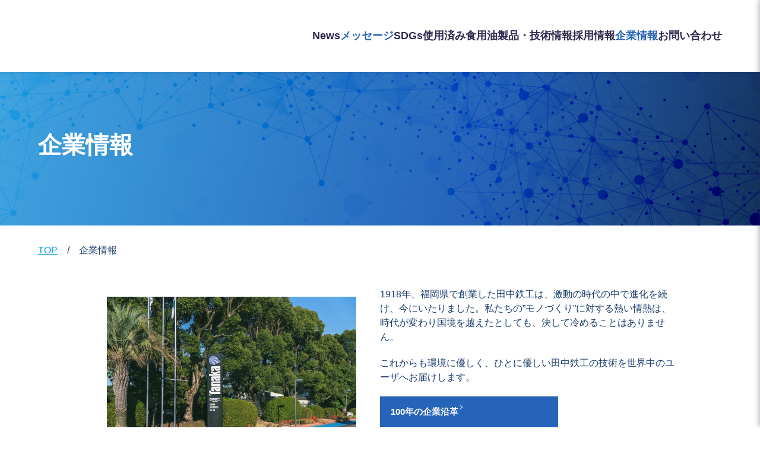

--- FILE ---
content_type: text/html; charset=UTF-8
request_url: https://tanaka-iron-works.com/company/
body_size: 37052
content:
<!DOCTYPE html>
<html lang="ja" dir="ltr">
<head>
<meta charset="utf-8">
	<title>企業情報 | 田中鉄工株式会社</title>
<meta name='robots' content='max-image-preview:large' />
	<style>img:is([sizes="auto" i], [sizes^="auto," i]) { contain-intrinsic-size: 3000px 1500px }</style>
	<link rel='stylesheet' id='wp-block-library-css' href='https://tanaka-iron-works.com/inc/wp-includes/css/dist/block-library/style.min.css?ver=6.8.3' type='text/css' media='all' />
<link rel='stylesheet' id='contact-form-7-css' href='https://tanaka-iron-works.com/inc/wp-content/plugins/contact-form-7/includes/css/styles.css?ver=6.1.3' type='text/css' media='all' />
<link rel='stylesheet' id='cf7msm_styles-css' href='https://tanaka-iron-works.com/inc/wp-content/plugins/contact-form-7-multi-step-module/resources/cf7msm.css?ver=4.5' type='text/css' media='all' />
<script type="text/javascript" src="https://tanaka-iron-works.com/inc/wp-includes/js/jquery/jquery.min.js?ver=3.7.1" id="jquery-core-js"></script>
<script type="text/javascript" src="https://tanaka-iron-works.com/inc/wp-includes/js/jquery/jquery-migrate.min.js?ver=3.4.1" id="jquery-migrate-js"></script>
<link rel="canonical" href="https://tanaka-iron-works.com/company/" />
<link rel="icon" href="https://tanaka-iron-works.com/inc/wp-content/uploads/2025/03/cropped-favicon-32x32.png" sizes="32x32" />
<link rel="icon" href="https://tanaka-iron-works.com/inc/wp-content/uploads/2025/03/cropped-favicon-192x192.png" sizes="192x192" />
<link rel="apple-touch-icon" href="https://tanaka-iron-works.com/inc/wp-content/uploads/2025/03/cropped-favicon-180x180.png" />
<meta name="msapplication-TileImage" content="https://tanaka-iron-works.com/inc/wp-content/uploads/2025/03/cropped-favicon-270x270.png" />
	<meta name="description" content="" />
<meta name="keywords" content="田中鉄工,田中鉄工株式会社,SDGs,アスファルト合材,製造プラント,プラント" />
	<meta name="viewport" content="width=device-width,initial-scale=1">

	<!-- font -->
	<link href="https://fonts.googleapis.com/css2?family=Noto+Sans+JP:wght@400,500&display=swap" rel="stylesheet">
	
	<!-- css -->
	<link href="https://tanaka-iron-works.com/inc/wp-content/themes/tanakairon/assets/css/style.css" rel="stylesheet"  media="all">
	<link rel="stylesheet" type="text/css" href="https://cdn.jsdelivr.net/npm/slick-carousel@1.8.1/slick/slick.css"/>
	<!-- js -->
	
	<!--Ogp -->
	<meta property="og:site_name" content="田中鉄工株式会社">
	<meta property="og:title" content="企業情報">
	<meta property="og:image" content="https://tanaka-iron-works.com/inc/wp-content/themes/tanakairon/assets/img/ogp.jpg" /> 
	<link rel="icon" type="image/x-icon" href="https://tanaka-iron-works.com/inc/wp-content/themes/tanakairon/assets/img/favicon.ico">
	<link rel="icon" type="image/png" sizes="192x192" href="https://tanaka-iron-works.com/inc/wp-content/themes/tanakairon/assets/img/icon-192x192.png">
	<link rel="apple-touch-icon" sizes="180x180" href="https://tanaka-iron-works.com/inc/wp-content/themes/tanakairon/assets/img/apple-touch-icon-180x180.png">
	<!--[if lt IE 9]>
		<script src="http://css3-mediaqueries-js.googlecode.com/svn/trunk/css3-mediaqueries.js"></script>
	<![endif]-->

<!-- Google tag (gtag.js) -->
<script async src="https://www.googletagmanager.com/gtag/js?id=G-VB3QBXW2WL"></script>
<script>
  window.dataLayer = window.dataLayer || [];
  function gtag(){dataLayer.push(arguments);}
  gtag('js', new Date());

  gtag('config', 'G-VB3QBXW2WL');
</script>

</head>
	<body>
				<div class="wrapper">
					<header id="header" class="fadeUpTrigger fadeDown">
				<div class="header-container max_w">
					<a class="logo" href="https://tanaka-iron-works.com"><img src="https://tanaka-iron-works.com/inc/wp-content/themes/tanakairon/assets/img/logo.svg" alt="ロゴ"></a>
					<div class="right-container">
						<nav class="nav-menu">
                            <ul>
								<li><a href="/news/">News</a></li>
<li class="current"><a href="/company#message" aria-current="page">メッセージ</a></li>
<li><a href="https://tanaka-iron-works.com/sdgs/">SDGs</a></li>
<li><a href="https://tanaka-iron-works.com/oil/">使用済み食用油</a></li>
<li class="sub-menu-btn"><a href="https://tanaka-iron-works.com/product/">製品・技術情報</a>
<ul class="sub-menu">
	<li><a href="https://tanaka-iron-works.com/products/uco/">UCO設備</a></li>
	<li><a href="https://tanaka-iron-works.com/products/formed/">フォームド装置</a></li>
	<li><a href="https://tanaka-iron-works.com/products/ap/">アスファルトプラント</a></li>
	<li><a href="https://tanaka-iron-works.com/products/smartap/">スマートAP</a></li>
	<li><a href="https://tanaka-iron-works.com/products/smartap2/">スマートAP-II</a></li>
	<li><a href="https://tanaka-iron-works.com/products/rp/">リサイクルプラント</a></li>
	<li><a href="https://tanaka-iron-works.com/products/material/">合材サイロ</a></li>
	<li><a href="https://tanaka-iron-works.com/products/spray/">さんぷくん</a></li>
	<li><a href="https://tanaka-iron-works.com/technical/">技術情報</a></li>
</ul>
</li>
<li><a target="_blank" href="https://recruit.tanaka-iron-works.com/">採用情報</a></li>
<li class="current"><a href="https://tanaka-iron-works.com/company/" aria-current="page">企業情報</a></li>
<li><a href="https://tanaka-iron-works.com/contact/">お問い合わせ</a></li>
							</ul>
						</nav>
						<button class="hamburger-button" aria-label="メニュー" aria-expanded="false">
							<span></span>
							<span></span>
							<span></span>
						</button>
					</div>
				</div>
			</header>
            <div class="mobile-menu">
				<button class="mobile-menu-close" aria-label="閉じる">✕</button>
				<nav class="mobile-menu-nav">
                    <ul>
						<li><a href="/news/">News</a></li>
<li class="current"><a href="/company#message" aria-current="page">メッセージ</a></li>
<li><a href="https://tanaka-iron-works.com/sdgs/">SDGs</a></li>
<li><a href="https://tanaka-iron-works.com/oil/">使用済み食用油</a></li>
<li class="sub-menu-btn"><a href="https://tanaka-iron-works.com/product/">製品・技術情報</a>
<ul class="sub-menu">
	<li><a href="https://tanaka-iron-works.com/products/uco/">UCO設備</a></li>
	<li><a href="https://tanaka-iron-works.com/products/formed/">フォームド装置</a></li>
	<li><a href="https://tanaka-iron-works.com/products/ap/">アスファルトプラント</a></li>
	<li><a href="https://tanaka-iron-works.com/products/smartap/">スマートAP</a></li>
	<li><a href="https://tanaka-iron-works.com/products/smartap2/">スマートAP-II</a></li>
	<li><a href="https://tanaka-iron-works.com/products/rp/">リサイクルプラント</a></li>
	<li><a href="https://tanaka-iron-works.com/products/material/">合材サイロ</a></li>
	<li><a href="https://tanaka-iron-works.com/products/spray/">さんぷくん</a></li>
	<li><a href="https://tanaka-iron-works.com/technical/">技術情報</a></li>
</ul>
</li>
<li><a target="_blank" href="https://recruit.tanaka-iron-works.com/">採用情報</a></li>
<li class="current"><a href="https://tanaka-iron-works.com/company/" aria-current="page">企業情報</a></li>
<li><a href="https://tanaka-iron-works.com/contact/">お問い合わせ</a></li>
                    </ul>
				</nav>
				<img src="https://tanaka-iron-works.com/inc/wp-content/themes/tanakairon/assets/img/top/mv_bg_2.png" alt="背景画像">
			</div><section class="page_title">
	<div class="inner">
		<h1>企業情報</h1>
		<!--<p>サブタイトルが入ります</p>-->
	</div>
</section>
<section class="pankz">
	
<a href="/">TOP</a>&emsp;/&emsp;<span>企業情報</span>

</section>

<section id="contents" class="max_w max_w1000 block_editor">

<div class="wp-block-columns is-layout-flex wp-container-core-columns-is-layout-9d6595d7 wp-block-columns-is-layout-flex">
<div class="wp-block-column is-vertically-aligned-top is-layout-flow wp-block-column-is-layout-flow">
<figure class="wp-block-image size-full"><img decoding="async" src="https://tanaka-iron-works.com/inc/wp-content/uploads/2025/01/tanaka_sign.webp" alt="" class="wp-image-631" srcset="https://tanaka-iron-works.com/inc/wp-content/uploads/2025/01/tanaka_sign.webp 1080w, https://tanaka-iron-works.com/inc/wp-content/uploads/2025/01/tanaka_sign-150x100.webp 150w, https://tanaka-iron-works.com/inc/wp-content/uploads/2025/01/tanaka_sign-500x333.webp 500w, https://tanaka-iron-works.com/inc/wp-content/uploads/2025/01/tanaka_sign-800x533.webp 800w" sizes="(max-width: 1080px) 100vw, 1080px" /></figure>
</div>



<div class="wp-block-column is-layout-flow wp-block-column-is-layout-flow">
<p>1918年、福岡県で創業した田中鉄工は、激動の時代の中で進化を続け、今にいたりました。私たちの”モノづくり”に対する熱い情熱は、時代が変わり国境を越えたとしても、決して冷めることはありません。</p>



<p>これからも環境に優しく、ひとに優しい田中鉄工の技術を世界中のユーザへお届けします。</p>



<div class="wp-block-buttons is-content-justification-left is-layout-flex wp-container-core-buttons-is-layout-fdcfc74e wp-block-buttons-is-layout-flex">
<div class="wp-block-button btn1" id="message"><a class="wp-block-button__link wp-element-button" href="https://tanaka-iron-works.com/company/history/">100年の企業沿革</a></div>
</div>
</div>
</div>



<h2 class="wp-block-heading">ご挨拶</h2>



<p>1918年(大正7年)創業、昭和27年から道路建設機械分野であるアスファルトプラントを手掛け、メーカとして半世紀を超える歴史を持ち、お客様を通して社会貢献してまいりました。</p>



<p>CO2削減を始めとし、環境並びにエネルギー問題が叫ばれる中、当社の企業理念である「創意無限」を具現化し、何事にもチャレンジ精神を持って、安心・安全で高品質な製品を提供し、これからも立ち止まる事無く信頼され続ける企業を目指します。</p>



<p>皆様のより一層のご支援賜りますようお願い申し上げます。</p>



<p class="has-text-align-right">代表取締役社長　末吉 文晴</p>



<h2 class="wp-block-heading"><strong>会社概要</strong></h2>



<figure class="wp-block-table"><table><tbody><tr><td>会社名</td><td>田中鉄工株式会社</td></tr><tr><td>創業</td><td>大正7年</td></tr><tr><td>設立</td><td>昭和32年</td></tr><tr><td>代表者</td><td>代表取締役社長　末吉文晴</td></tr><tr><td>資本</td><td>9,000万円</td></tr><tr><td>従業員</td><td>195名</td></tr><tr><td>本社工場敷地面積</td><td>45,000m2</td></tr><tr><td>関東支店敷地面積</td><td>33,000m2</td></tr><tr><td>取引銀行</td><td>筑邦銀行・りそな銀行・十八親和銀行・商工中金</td></tr></tbody></table></figure>



<div class="wp-block-columns is-layout-flex wp-container-core-columns-is-layout-9d6595d7 wp-block-columns-is-layout-flex">
<div class="wp-block-column is-layout-flow wp-block-column-is-layout-flow"><div class="wp-block-image">
<figure class="aligncenter size-full"><img decoding="async" src="https://tanaka-iron-works.com/inc/wp-content/uploads/2025/01/sky_map.webp" alt="" class="wp-image-675" style="aspect-ratio:16/9;object-fit:cover" srcset="https://tanaka-iron-works.com/inc/wp-content/uploads/2025/01/sky_map.webp 1080w, https://tanaka-iron-works.com/inc/wp-content/uploads/2025/01/sky_map-150x92.webp 150w, https://tanaka-iron-works.com/inc/wp-content/uploads/2025/01/sky_map-500x307.webp 500w, https://tanaka-iron-works.com/inc/wp-content/uploads/2025/01/sky_map-800x492.webp 800w" sizes="(max-width: 1080px) 100vw, 1080px" /></figure></div>


<p class="has-text-align-center">本社工場</p>
</div>



<div class="wp-block-column is-layout-flow wp-block-column-is-layout-flow"><div class="wp-block-image">
<figure class="aligncenter size-full"><img decoding="async" src="https://tanaka-iron-works.com/inc/wp-content/uploads/2025/01/kanto.webp" alt="" class="wp-image-627" style="aspect-ratio:16/9;object-fit:cover" srcset="https://tanaka-iron-works.com/inc/wp-content/uploads/2025/01/kanto.webp 1080w, https://tanaka-iron-works.com/inc/wp-content/uploads/2025/01/kanto-150x92.webp 150w, https://tanaka-iron-works.com/inc/wp-content/uploads/2025/01/kanto-500x307.webp 500w, https://tanaka-iron-works.com/inc/wp-content/uploads/2025/01/kanto-800x492.webp 800w" sizes="(max-width: 1080px) 100vw, 1080px" /></figure></div>


<p class="has-text-align-center">関東支店</p>
</div>
</div>



<h2 class="wp-block-heading">社訓・品質方針</h2>


<div class="wp-block-image">
<figure class="aligncenter size-full"><img decoding="async" src="https://tanaka-iron-works.com/inc/wp-content/uploads/2025/01/25f11541f8956da9bbd228ff206dcaf3-scaled.jpg" alt="" class="wp-image-564" srcset="https://tanaka-iron-works.com/inc/wp-content/uploads/2025/01/25f11541f8956da9bbd228ff206dcaf3-scaled.jpg 2560w, https://tanaka-iron-works.com/inc/wp-content/uploads/2025/01/25f11541f8956da9bbd228ff206dcaf3-150x38.jpg 150w, https://tanaka-iron-works.com/inc/wp-content/uploads/2025/01/25f11541f8956da9bbd228ff206dcaf3-500x128.jpg 500w, https://tanaka-iron-works.com/inc/wp-content/uploads/2025/01/25f11541f8956da9bbd228ff206dcaf3-800x205.jpg 800w, https://tanaka-iron-works.com/inc/wp-content/uploads/2025/01/25f11541f8956da9bbd228ff206dcaf3-1920x491.jpg 1920w" sizes="(max-width: 2560px) 100vw, 2560px" /></figure></div>


<p>この言葉は会社設立初期、初代取締役社長田中義明がヒト、モノ、カネといった経営資源が少なく、本当に苦しく行きづまっていた時に、われわれには資金も、モノ(設備)も乏しい。しかし、みんなの情熱と創意があるではないか。それを出し合って頑張ろう！と、折に触れ、励ましあったことに由来している。この設立者の精神は私たち田中グループの全社員に受け継がれ、今日の田中鉄工の社訓となっている。</p>



<h3 class="wp-block-heading">品質方針</h3>



<ul class="wp-block-list">
<li>最良の品質・最良の社員</li>



<li>田中鉄工は、最良の品質・最良の社員を通して社会に貢献します。-</li>
</ul>



<h3 class="wp-block-heading">行動指針</h3>



<ol class="wp-block-list">
<li>お客様の声に耳を傾け「挑戦」し続けます。</li>



<li>誠実・迅速な対応を行います。-</li>



<li>プロ意識を持って改善・提案を行います。</li>
</ol>



<h2 class="wp-block-heading">「通年ノーネクタイ」の実施について</h2>



<p>当社では省エネルギーおよび環境問題への取り組みとして、例年夏季期間の「クールビズ」を励行して参りました。</p>



<p>このたび、環境問題への意識を高めるとともに、働きやすい環境づくりを目的として、下記の通り従業員の「通年ノーネクタイ」を導入することとなりましたのでここにお知らせいたします。</p>



<p>本取り組みにより当社従業員の服装が略式になりますこと、何卒ご理解を賜りますようお願い申し上げます</p>



<p>また、当社へご来社いただく際には、ご遠慮なく軽装でお越しくださいますようお願い申し上げます。</p>



<h3 class="wp-block-heading">実施開始</h3>



<p>2022年1月5日(水)</p>



<h3 class="wp-block-heading">実施内容</h3>



<p>通年ノーネクタイでの就業可</p>



<p>※5月～10月はクールビズ期間のため、ノーネクタイに加えジャケットの着用も任意とさせて頂きます。</p>


<div class="wp-block-image">
<figure class="aligncenter size-full"><img decoding="async" src="https://tanaka-iron-works.com/inc/wp-content/uploads/2024/12/image-2.png" alt="" class="wp-image-143" srcset="https://tanaka-iron-works.com/inc/wp-content/uploads/2024/12/image-2.png 794w, https://tanaka-iron-works.com/inc/wp-content/uploads/2024/12/image-2-106x150.png 106w, https://tanaka-iron-works.com/inc/wp-content/uploads/2024/12/image-2-500x707.png 500w" sizes="(max-width: 794px) 100vw, 794px" /></figure></div>


<div class="wp-block-buttons is-vertical is-content-justification-center is-layout-flex wp-container-core-buttons-is-layout-9a7cdcfd wp-block-buttons-is-layout-flex">
<div class="wp-block-button"><a class="wp-block-button__link wp-element-button" href="/sdgs/">田中鉄工とSDGs</a></div>



<div class="wp-block-button"><a class="wp-block-button__link wp-element-button" href="/gx/">カーボンニュートラル実現に向けた<br>田中鉄工のトランジション戦略</a></div>
</div>



<h2 class="wp-block-heading">組織図</h2>



<figure class="wp-block-image size-full"><img decoding="async" src="https://tanaka-iron-works.com/inc/wp-content/uploads/2025/09/20250401-2.png" alt="" class="wp-image-1597" srcset="https://tanaka-iron-works.com/inc/wp-content/uploads/2025/09/20250401-2.png 1575w, https://tanaka-iron-works.com/inc/wp-content/uploads/2025/09/20250401-2-150x95.png 150w, https://tanaka-iron-works.com/inc/wp-content/uploads/2025/09/20250401-2-500x317.png 500w, https://tanaka-iron-works.com/inc/wp-content/uploads/2025/09/20250401-2-800x507.png 800w" sizes="(max-width: 1575px) 100vw, 1575px" /></figure>



<h2 class="wp-block-heading">事業所案内</h2>



<figure class="wp-block-image size-full"><img decoding="async" src="https://tanaka-iron-works.com/inc/wp-content/uploads/2025/03/e7f05962d936bf720382cea157acd33f.jpg" alt="" class="wp-image-1277" srcset="https://tanaka-iron-works.com/inc/wp-content/uploads/2025/03/e7f05962d936bf720382cea157acd33f.jpg 1467w, https://tanaka-iron-works.com/inc/wp-content/uploads/2025/03/e7f05962d936bf720382cea157acd33f-140x150.jpg 140w, https://tanaka-iron-works.com/inc/wp-content/uploads/2025/03/e7f05962d936bf720382cea157acd33f-500x534.jpg 500w, https://tanaka-iron-works.com/inc/wp-content/uploads/2025/03/e7f05962d936bf720382cea157acd33f-800x855.jpg 800w" sizes="(max-width: 1467px) 100vw, 1467px" /></figure>



<figure class="wp-block-table"><table><tbody><tr><td>本社工場／海外営業課</td><td>841-0201<br>佐賀県三養基郡基山町小倉629-7<br>TEL：<a href="tel:0942-92-3121">0942-92-3121</a><br><a href="https://www.google.co.jp/maps/place/%E3%80%92841-0201+%E4%BD%90%E8%B3%80%E7%9C%8C%E4%B8%89%E9%A4%8A%E5%9F%BA%E9%83%A1%E5%9F%BA%E5%B1%B1%E7%94%BA%E5%B0%8F%E5%80%89%EF%BC%99%EF%BC%92%EF%BC%96%E2%88%92%EF%BC%97+%E7%94%B0%E4%B8%AD%E9%89%84%E5%B7%A5%E4%B9%9D%E5%B7%9E%E5%B7%A5%E5%A0%B4/@33.420144,130.5374036,17.38z/data=!4m5!3m4!1s0x354198a4b9dd4caf:0xe8991e7ec20048a1!8m2!3d33.4201668!4d130.5393375" target="_blank" rel="noreferrer noopener">アクセスマップ</a></td></tr><tr><td>営業部／関東支店</td><td>305-0877<br>茨城県つくば市片田492番地<br>TEL：<a href="tel:029-839-2560">029-839-2560</a>（営業部）<br>TEL：<a href="tel:029-836-3113">029-836-3113</a>（関東支店）<br><a href="https://www.google.co.jp/maps/place/%E3%80%92305-0877+%E8%8C%A8%E5%9F%8E%E7%9C%8C%E3%81%A4%E3%81%8F%E3%81%B0%E5%B8%82%E7%89%87%E7%94%B0+%E7%94%B0%E4%B8%AD%E9%89%84%E5%B7%A5%EF%BC%88%E6%A0%AA%EF%BC%89%E7%AD%91%E6%B3%A2%E5%B7%A5%E5%A0%B4/@36.0249452,140.0472664,17.25z/data=!4m13!1m7!3m6!1s0x60220ace18d8590f:0x51e425ff7566ee35!2z44CSMzA1LTA4Nzcg6Iyo5ZO55yM44Gk44GP44Gw5biC54mH55Sw77yU77yZ77yS!3b1!8m2!3d36.0249641!4d140.0492022!3m4!1s0x60220ace18dec0c5:0x22f42e9256396ba6!8m2!3d36.0249788!4d140.0491867" target="_blank" rel="noreferrer noopener">アクセスマップ</a></td></tr><tr><td>関西支店</td><td>564-0062<br>大阪府吹田市垂水町3-7-3<br>TEL：<a href="tel:06-6385-8216">06-6385-8216</a><br><a href="https://www.google.co.jp/maps/place/%E3%80%92564-0062+%E5%A4%A7%E9%98%AA%E5%BA%9C%E5%90%B9%E7%94%B0%E5%B8%82%E5%9E%82%E6%B0%B4%E7%94%BA%EF%BC%93%E4%B8%81%E7%9B%AE%EF%BC%97%E2%88%92%EF%BC%93+%E6%B0%B4%E7%84%A1%E6%9C%88%E3%83%93%E3%83%AB/@34.7630051,135.5027802,18.01z/data=!4m13!1m7!3m6!1s0x6000e4f3a9742a63:0x8e199443ad5efee1!2z44CSNTY0LTAwNjIg5aSn6Ziq5bqc5ZC555Sw5biC5Z6C5rC055S677yT5LiB55uu77yX4oiS77yT!3b1!8m2!3d34.7628463!4d135.503825!3m4!1s0x6000e4f3a99d876f:0xbbda3dfcf0341f0e!8m2!3d34.7628593!4d135.5038339" target="_blank" rel="noreferrer noopener">アクセスマップ</a></td></tr><tr><td>九州支店</td><td>〒841-0201<br>佐賀県三養基郡基山町小倉629-7<br>TEL：<a href="tel:0942-92-8073">0942-92-8073</a><br><a href="https://www.google.co.jp/maps/place/33%C2%B025'13.1%22N+130%C2%B032'17.5%22E/@33.4204365,130.5333958,16z/data=!4m5!3m4!1s0x0:0x0!8m2!3d33.420305!4d130.538196" target="_blank" rel="noreferrer noopener">アクセスマップ</a></td></tr><tr><td>札幌営業所</td><td>007-0801<br>北海道札幌市東区東苗穂一条2丁目2-19<br>TEL：<a href="tel:011-796-7087">011-796-7087</a><br><a href="https://www.google.co.jp/maps/place/43%C2%B004'40.6%22N+141%C2%B023'48.7%22E/@43.0779274,141.3958726,18.21z/data=!4m5!3m4!1s0x0:0x0!8m2!3d43.077946!4d141.396857" target="_blank" rel="noreferrer noopener">アクセスマップ</a></td></tr><tr><td>新潟営業所</td><td>950-0951<br>新潟県新潟市中央区鳥屋野2丁目13番32号 ウェルズ21鳥屋野B4号室<br>TEL：<a href="tel:025-250-6311">025-250-6311</a><br><a href="https://www.google.co.jp/maps/place/%E3%80%92950-0951+%E6%96%B0%E6%BD%9F%E7%9C%8C%E6%96%B0%E6%BD%9F%E5%B8%82%E4%B8%AD%E5%A4%AE%E5%8C%BA%E9%B3%A5%E5%B1%8B%E9%87%8E%EF%BC%92%E4%B8%81%E7%9B%AE%EF%BC%91%EF%BC%93%E2%88%92%EF%BC%93%EF%BC%92/@37.8884504,139.016858,17z/data=!4m8!1m2!2m1!1z5paw5r2f5biC5Lit5aSu5Yy66bOl5bGL6YeOMuS4geebrjEz55WqMzLlj7cg44Km44Kn44Or44K66bOl5bGL6YeOQg!3m4!1s0x5ff4c85fb9b552bf:0xcdc8b69f946e71b1!8m2!3d37.8881012!4d139.0194129" target="_blank" rel="noreferrer noopener">アクセスマップ</a></td></tr><tr><td>東北営業所</td><td>981-3133<br>宮城県仙台市泉区泉中央3-19-12<br>TEL：<a href="tel:022-343-5471">022-343-5471</a><br><a href="https://www.google.co.jp/maps/place/%E3%80%92981-3133+%E5%AE%AE%E5%9F%8E%E7%9C%8C%E4%BB%99%E5%8F%B0%E5%B8%82%E6%B3%89%E5%8C%BA%E6%B3%89%E4%B8%AD%E5%A4%AE%EF%BC%93%E4%B8%81%E7%9B%AE%EF%BC%91%EF%BC%99%E2%88%92%EF%BC%91%EF%BC%92/@38.326519,140.8847449,17.75z/data=!4m5!3m4!1s0x5f89813788fe2435:0xfefa1b212afcbd1d!8m2!3d38.3264974!4d140.8859228" target="_blank" rel="noreferrer noopener">アクセスマップ</a></td></tr><tr><td>名古屋営業所</td><td>466-0848<br>愛知県名古屋市昭和区長戸町4丁目52番 2A号<br>TEL：<a href="tel:052-853-5011">052-853-5011</a><br><a href="https://www.google.co.jp/maps?q=%E6%84%9B%E7%9F%A5%E7%9C%8C%E5%90%8D%E5%8F%A4%E5%B1%8B%E5%B8%82%E6%98%AD%E5%92%8C%E5%8C%BA%E9%95%B7%E6%88%B8%E7%94%BA4%E4%B8%81%E7%9B%AE52%E7%95%AA&amp;gws_rd=cr&amp;dcr=0&amp;um=1&amp;ie=UTF-8&amp;sa=X&amp;ved=0ahUKEwiCy82yoLnZAhXIUbwKHWu1DZYQ_AUICigB" target="_blank" rel="noreferrer noopener">アクセスマップ</a></td></tr><tr><td>静岡営業所</td><td>424-0001<br>静岡県静岡市清水区梅ケ谷206-2 田島ビル1階D号<br>TEL：<a href="tel:054-395-8201">054-395-8201</a><br><a href="https://maps.app.goo.gl/KvXJvfNw9jKpJ9NA6" target="_blank" rel="noreferrer noopener">アクセスマップ</a></td></tr><tr><td>北陸営業所</td><td>923-0801<br>石川県小松市園町ホ129-1 マルコビル201<br><a href="https://www.google.co.jp/maps/place/%E3%80%92923-0801+%E7%9F%B3%E5%B7%9D%E7%9C%8C%E5%B0%8F%E6%9D%BE%E5%B8%82%E5%9C%92%E7%94%BA%E3%83%9B%EF%BC%91%EF%BC%92%EF%BC%99%E2%88%92%EF%BC%91/@36.4075593,136.4499195,15z/data=!4m8!1m2!2m1!1z55-z5bed55yM5bCP5p2-5biC5ZyS55S644ObMTI5LTEg44Oe44Or44Kz44OT44OrMjAx!3m4!1s0x5ff851ae1f348c25:0x3a5cca4bc9238efb!8m2!3d36.4075415!4d136.4586523" target="_blank" rel="noreferrer noopener">アクセスマップ</a></td></tr><tr><td>四国営業所</td><td>781-5102<br>高知県高知市大津甲525-1<br>TEL：<a href="tel:088-866-3033">088-866-3033</a><br><a href="https://www.google.co.jp/maps/place/%E3%80%92780-0000+%E9%AB%98%E7%9F%A5%E7%9C%8C%E9%AB%98%E7%9F%A5%E5%B8%82%E5%A4%A7%E6%B4%A5%E7%94%B2+%E7%94%B0%E4%B8%AD%E9%89%84%E5%B7%A5%EF%BC%88%E6%A0%AA%EF%BC%89%E5%9B%9B%E5%9B%BD%EF%BC%88%E5%96%B6%EF%BC%89/@33.5764285,133.6120021,18.07z/data=!4m5!3m4!1s0x354e1d1c10ab83cb:0x6cd623ebe8c80d95!8m2!3d33.5763781!4d133.6129144" target="_blank" rel="noreferrer noopener">アクセスマップ</a></td></tr><tr><td>中国営業所</td><td>720-0822<br>広島県福山市川口町1丁目5-15<br>TEL：<a href="tel:084-957-5055">084-957-5055</a><br><a href="https://www.google.co.jp/maps/place/%E3%80%92720-0822+%E5%BA%83%E5%B3%B6%E7%9C%8C%E7%A6%8F%E5%B1%B1%E5%B8%82%E5%B7%9D%E5%8F%A3%E7%94%BA%EF%BC%91%E4%B8%81%E7%9B%AE%EF%BC%95%E2%88%92%EF%BC%91%EF%BC%95+%E7%94%B0%E4%B8%AD%E9%89%84%E5%B7%A5%EF%BC%88%E6%A0%AA%EF%BC%89%E4%B8%AD%E5%9B%BD%EF%BC%88%E5%96%B6%EF%BC%89/@34.4710974,133.3853651,18z/data=!4m13!1m7!3m6!1s0x3551110b21580ee3:0x33359dd7bec54b26!2z44CSNzIwLTA4MjIg5bqD5bO255yM56aP5bGx5biC5bed5Yj55S677yR5LiB55uu77yV4oiS77yR77yV!3b1!8m2!3d34.4710868!4d133.3864013!3m4!1s0x3551110b2140a271:0x1d066a09352b86bb!8m2!3d34.4710954!4d133.3864059" target="_blank" rel="noreferrer noopener">アクセスマップ</a></td></tr><tr><td>北上サービスステーション</td><td>024-0062<br>岩手県北上市鍛冶町3丁目6-27　かじまちA階東号室<br><a href="https://maps.app.goo.gl/xcv18NqMUpYnQdvP9">アクセスマップ</a></td></tr><tr><td>群馬サービスステーション</td><td>370-0852<br>群馬県高崎市中居町2丁目3-35　中居町倉庫付事務所1号室<br><a href="https://maps.app.goo.gl/5M1uvSSveBPsNmvR9">アクセスマップ</a></td></tr><tr><td>横浜サービスステーション</td><td>224-0023<br>神奈川県横浜市都筑区東山田四丁目38番5号 仲田ビル<br>TEL：<a href="tel:045-590-5907">045-590-5907</a><br><a href="https://www.google.co.jp/maps/place/%E3%80%92224-0023+%E7%A5%9E%E5%A5%88%E5%B7%9D%E7%9C%8C%E6%A8%AA%E6%B5%9C%E5%B8%82%E9%83%BD%E7%AD%91%E5%8C%BA%E6%9D%B1%E5%B1%B1%E7%94%B0%EF%BC%94%E4%B8%81%E7%9B%AE%EF%BC%93%EF%BC%98%E2%88%92%EF%BC%95+%E7%94%B0%E4%B8%AD%E9%89%84%E5%B7%A5%EF%BC%88%E6%A0%AA%EF%BC%89/@35.5612949,139.6055809,18.17z/data=!4m13!1m7!3m6!1s0x6018f60973cbf435:0x783c37d01927c9c5!2z44CSMjI0LTAwMjMg56We5aWI5bed55yM5qiq5rWc5biC6YO9562R5Yy65p2x5bGx55Sw77yU5LiB55uu77yT77yY4oiS77yV!3b1!8m2!3d35.5612959!4d139.6064898!3m4!1s0x6018f60973d4ef55:0xa428b58895bf2019!8m2!3d35.5613075!4d139.6064915" target="_blank" rel="noreferrer noopener">アクセスマップ</a></td></tr><tr><td>沖縄サービスステーション</td><td>901-2413<br>沖縄県中頭郡中城村字津覇92番地 1F<br><a href="https://maps.app.goo.gl/6QLG4bR4i8xWWYmw6" data-type="link" data-id="https://maps.app.goo.gl/6QLG4bR4i8xWWYmw6" target="_blank" rel="noreferrer noopener">アクセスマップ</a></td></tr></tbody></table></figure>



<h2 class="wp-block-heading">太陽光発電システム</h2>



<p>企業の社会的責任を果たす為、自社製品の省エネの追及のみならず、環境保全への取組みの一環として、太陽光発電システムを導入することでCO2削減などに貢献しております。</p>



<h3 class="wp-block-heading">千葉県の太陽光発電システム</h3>



<figure class="wp-block-table"><table class="has-fixed-layout"><tbody><tr><td>設置場所</td><td>千葉県香取市</td></tr><tr><td>設置日</td><td>2014年3月</td></tr><tr><td>年間予想発電量</td><td>170,000kwh（4人家族約30世帯分）</td></tr></tbody></table></figure>



<div class="wp-block-columns is-layout-flex wp-container-core-columns-is-layout-9d6595d7 wp-block-columns-is-layout-flex">
<div class="wp-block-column is-layout-flow wp-block-column-is-layout-flow">
<figure class="wp-block-image size-full"><img decoding="async" src="https://tanaka-iron-works.com/inc/wp-content/uploads/2024/12/img-9.jpg" alt="" class="wp-image-148" style="aspect-ratio:4/3;object-fit:cover" srcset="https://tanaka-iron-works.com/inc/wp-content/uploads/2024/12/img-9.jpg 279w, https://tanaka-iron-works.com/inc/wp-content/uploads/2024/12/img-9-150x100.jpg 150w" sizes="(max-width: 279px) 100vw, 279px" /></figure>
</div>



<div class="wp-block-column is-layout-flow wp-block-column-is-layout-flow">
<figure class="wp-block-image size-full"><img decoding="async" src="https://tanaka-iron-works.com/inc/wp-content/uploads/2024/12/img-8.jpg" alt="" class="wp-image-149" style="aspect-ratio:4/3;object-fit:cover" srcset="https://tanaka-iron-works.com/inc/wp-content/uploads/2024/12/img-8.jpg 279w, https://tanaka-iron-works.com/inc/wp-content/uploads/2024/12/img-8-150x100.jpg 150w" sizes="(max-width: 279px) 100vw, 279px" /></figure>
</div>
</div>



<h3 class="wp-block-heading">鹿児島県の太陽光発電システム</h3>



<figure class="wp-block-table"><table class="has-fixed-layout"><tbody><tr><td>設置場所</td><td>鹿児島県南さつま市</td></tr><tr><td>設置日</td><td>2014年3月</td></tr><tr><td>年間予想発電量</td><td>260,000kwh（4人家族約45世帯分）</td></tr></tbody></table></figure>



<div class="wp-block-columns is-layout-flex wp-container-core-columns-is-layout-9d6595d7 wp-block-columns-is-layout-flex">
<div class="wp-block-column is-layout-flow wp-block-column-is-layout-flow">
<figure class="wp-block-image size-large"><img decoding="async" src="https://tanaka-iron-works.com/inc/wp-content/uploads/2024/12/img-11.jpg" alt="" class="wp-image-150" style="aspect-ratio:4/3;object-fit:cover" srcset="https://tanaka-iron-works.com/inc/wp-content/uploads/2024/12/img-11.jpg 279w, https://tanaka-iron-works.com/inc/wp-content/uploads/2024/12/img-11-150x100.jpg 150w" sizes="(max-width: 279px) 100vw, 279px" /></figure>
</div>



<div class="wp-block-column is-layout-flow wp-block-column-is-layout-flow">
<figure class="wp-block-image size-large"><img decoding="async" src="https://tanaka-iron-works.com/inc/wp-content/uploads/2024/12/img-10.jpg" alt="" class="wp-image-151" style="aspect-ratio:4/3;object-fit:cover" srcset="https://tanaka-iron-works.com/inc/wp-content/uploads/2024/12/img-10.jpg 279w, https://tanaka-iron-works.com/inc/wp-content/uploads/2024/12/img-10-150x100.jpg 150w" sizes="(max-width: 279px) 100vw, 279px" /></figure>
</div>
</div>

</section>
<section id="content" class="padding_style">
	<div class="max_w max_w1000 flex">
		<a href="https://tanaka-iron-works.com/download/" title="田中鉄工のカタログ・書式ダウンロード">
			<div class="arrow h3">Download<span>カタログ・<br>書式ダウンロード</span></div>
			<img src="https://tanaka-iron-works.com/inc/wp-content/themes/tanakairon/assets/img/top/download.png" alt="田中鉄工のカタログ・書式ダウンロード">
		</a>
		<a href="https://tanaka-iron-works.com/contact/" alt="田中鉄工のお問い合わせフォーム">
			<div class="arrow h3">Contact<span>お問い合わせ</span></div>
			<img src="https://tanaka-iron-works.com/inc/wp-content/themes/tanakairon/assets/img/top/contact.png" alt="田中鉄工のお問い合わせフォーム">
		</a>
	</div>
</section>

<footer id="footer">
	<div class="top flex">
		<a class="logo" href="https://tanaka-iron-works.com" title="田中鉄工トップページへ">
			<img src="https://tanaka-iron-works.com/inc/wp-content/themes/tanakairon/assets/img/logo_hw.svg" alt="田中鉄工 ロゴマーク">
		</a>
		<a href="#" title="ページトップへ">PageTop　▲</a>
	</div>
	
	<div class="about flex">	
		<div class="left">
			<iframe src="https://www.google.com/maps/embed?pb=!1m18!1m12!1m3!1d26641.034953571296!2d130.4995162743164!3d33.4198714!2m3!1f0!2f0!3f0!3m2!1i1024!2i768!4f13.1!3m3!1m2!1s0x354198bcae0f9b89%3A0x8f02cbbbdbd436b2!2z55Sw5Lit6YmE5belKOagqik!5e0!3m2!1sja!2sjp!4v1730967049792!5m2!1sja!2sjp" width="100%" height="250px" style="border:0;" allowfullscreen="" loading="lazy" referrerpolicy="no-referrer-when-downgrade"></iframe>
			<p>田中鉄工株式会社<br>
				〒841-0201<br>
				佐賀県三養基郡基山町小倉629-7<br>
				TEL：<a href="tel:0942-92-3121">0942-92-3121</a>
			</p>	
		</div>
		<div class="right flex">
			<div class="menu">
				<b>私たちについて</b>
				<ul class="flex">
					<li><a href="https://tanaka-iron-works.com/sdgs/">SDGsへの取り組み</a></li>
<li class="current"><a href="https://tanaka-iron-works.com/company/" aria-current="page">企業情報</a></li>
<li><a href="https://tanaka-iron-works.com/technical/">技術情報</a></li>
<li><a href="/news/">お知らせ</a></li>
				</ul>
			</div>
			
			<div class="menu">
				<a href="/product/"><b>製品情報</b></a>
				<ul class="flex">
					<li><a href="https://tanaka-iron-works.com/products/ap/">アスファルトプラント</a></li>
<li><a href="https://tanaka-iron-works.com/products/smartap/">スマートAP</a></li>
<li><a href="https://tanaka-iron-works.com/products/smartap2/">スマートAP-II</a></li>
<li><a href="https://tanaka-iron-works.com/products/rp/">リサイクルプラント</a></li>
<li><a href="https://tanaka-iron-works.com/products/spray/">さんぷくん</a></li>
<li><a href="https://tanaka-iron-works.com/products/material/">合材サイロ</a></li>
				</ul>
			</div>
		</div>	
	</div>
	<div class="bottom flex">
		<div>
			<a href="https://tanaka-iron-works.com/affiliated/">関連企業</a>
			<a href="https://tanaka-iron-works.com/plan/">一般事業主行動計画の公表</a>
			<a href="https://tanaka-iron-works.com/privacy/">個人情報保護方針</a>
		</div>
		<small>© Tanaka Iron Works Co.,Ltd. All Rights Reserved.</small>
	</div>
</footer>
<script src="https://code.jquery.com/jquery-3.6.0.min.js" integrity="sha256-/xUj+3OJU5yExlq6GSYGSHk7tPXikynS7ogEvDej/m4=" crossorigin="anonymous"></script>
<script src="https://cdn.jsdelivr.net/npm/slick-carousel@1.8.1/slick/slick.min.js"></script>
<script src="https://flackr.github.io/scroll-timeline/dist/scroll-timeline.js"></script>
<script src="https://tanaka-iron-works.com/inc/wp-content/themes/tanakairon/assets/js/common.js"></script>
</div>
<script type="speculationrules">
{"prefetch":[{"source":"document","where":{"and":[{"href_matches":"\/*"},{"not":{"href_matches":["\/inc\/wp-*.php","\/inc\/wp-admin\/*","\/inc\/wp-content\/uploads\/*","\/inc\/wp-content\/*","\/inc\/wp-content\/plugins\/*","\/inc\/wp-content\/themes\/tanakairon\/*","\/*\\?(.+)"]}},{"not":{"selector_matches":"a[rel~=\"nofollow\"]"}},{"not":{"selector_matches":".no-prefetch, .no-prefetch a"}}]},"eagerness":"conservative"}]}
</script>
<style id='core-block-supports-inline-css' type='text/css'>
.wp-container-core-buttons-is-layout-fdcfc74e{justify-content:flex-start;}.wp-container-core-columns-is-layout-9d6595d7{flex-wrap:nowrap;}.wp-container-core-buttons-is-layout-9a7cdcfd{flex-direction:column;align-items:center;}
</style>
<script type="text/javascript" src="https://tanaka-iron-works.com/inc/wp-includes/js/dist/hooks.min.js?ver=4d63a3d491d11ffd8ac6" id="wp-hooks-js"></script>
<script type="text/javascript" src="https://tanaka-iron-works.com/inc/wp-includes/js/dist/i18n.min.js?ver=5e580eb46a90c2b997e6" id="wp-i18n-js"></script>
<script type="text/javascript" id="wp-i18n-js-after">
/* <![CDATA[ */
wp.i18n.setLocaleData( { 'text direction\u0004ltr': [ 'ltr' ] } );
/* ]]> */
</script>
<script type="text/javascript" src="https://tanaka-iron-works.com/inc/wp-content/plugins/contact-form-7/includes/swv/js/index.js?ver=6.1.3" id="swv-js"></script>
<script type="text/javascript" id="contact-form-7-js-translations">
/* <![CDATA[ */
( function( domain, translations ) {
	var localeData = translations.locale_data[ domain ] || translations.locale_data.messages;
	localeData[""].domain = domain;
	wp.i18n.setLocaleData( localeData, domain );
} )( "contact-form-7", {"translation-revision-date":"2025-10-29 09:23:50+0000","generator":"GlotPress\/4.0.3","domain":"messages","locale_data":{"messages":{"":{"domain":"messages","plural-forms":"nplurals=1; plural=0;","lang":"ja_JP"},"This contact form is placed in the wrong place.":["\u3053\u306e\u30b3\u30f3\u30bf\u30af\u30c8\u30d5\u30a9\u30fc\u30e0\u306f\u9593\u9055\u3063\u305f\u4f4d\u7f6e\u306b\u7f6e\u304b\u308c\u3066\u3044\u307e\u3059\u3002"],"Error:":["\u30a8\u30e9\u30fc:"]}},"comment":{"reference":"includes\/js\/index.js"}} );
/* ]]> */
</script>
<script type="text/javascript" id="contact-form-7-js-before">
/* <![CDATA[ */
var wpcf7 = {
    "api": {
        "root": "https:\/\/tanaka-iron-works.com\/wp-json\/",
        "namespace": "contact-form-7\/v1"
    }
};
/* ]]> */
</script>
<script type="text/javascript" src="https://tanaka-iron-works.com/inc/wp-content/plugins/contact-form-7/includes/js/index.js?ver=6.1.3" id="contact-form-7-js"></script>
<script type="text/javascript" id="cf7msm-js-extra">
/* <![CDATA[ */
var cf7msm_posted_data = [];
/* ]]> */
</script>
<script type="text/javascript" src="https://tanaka-iron-works.com/inc/wp-content/plugins/contact-form-7-multi-step-module/resources/cf7msm.min.js?ver=4.5" id="cf7msm-js"></script>
</body>
</html>

--- FILE ---
content_type: text/css
request_url: https://tanaka-iron-works.com/inc/wp-content/themes/tanakairon/assets/css/style.css
body_size: 7647
content:
@charset "UTF-8";
/* CSS Document */
html { scroll-behavior: smooth;}
/*=====================================================================================
***************************************************************************************

　reset

***************************************************************************************
=====================================================================================*/
body,div,dl,dt,dd,menu,ul,ol,li,h1,h2,h3,h4,h5,h6,pre,form,p,fieldset,input,textarea,p,q,blockquote,th,td,nav,small,address,section,article {
   margin:0; 
   padding:0; 
}
a,input,q {border: 0;}
table {
	border-collapse:collapse; 
    border-spacing:0; 
}
button {
	border: 0;
	padding: 0;
	margin: 0;
	cursor: pointer;
}
fieldset,img {border:0;}
address,caption,cite,code,dfn,em,th,var,small { 
    font-style:normal; 
    font-weight:normal; 
}
ul,menu {list-style:none;}
caption,th { text-align:left;}
h1,h2,h3,h4,h5,h6 { 
    font-size:100%; 
    font-weight:normal; 
}
q:before,q:after {content:'';}
abbr,acronym {border:0;}
.clear {
	clear: both;
	padding:0;
	margin:0;
	border:0;
}
img{
	border: none;
	padding:0;
	margin:0;
	vertical-align:top;
	max-width: 100%;
}
hr{
	padding:0;
	margin:0;
	border:none;
}
/*=====================================================================================
***************************************************************************************

　comomon

***************************************************************************************
=====================================================================================*/
body,label{
	font-family: "游ゴシック体", YuGothic, "Yu Gothic Medium", "Yu Gothic", "Noto Sans JP", sans-serif;
    font-size: 16px;
    line-height: 1.5;
    font-weight:500;
    text-align: left;
    color: #1A3D6D;
	position: relative;
	overflow-x: hidden;
}
.wrapper{padding-top: 120px;}
a{
	color: #0099D9;
	text-indent: 0;
}
a:hover{opacity: 0.6;}
*{
	vertical-align: top;
	box-sizing: border-box;
	word-break: break-all;
}
.eng{font-family: 'Montserrat', sans-serif;}
.sp{display: none;}

h1{
    font-size: 40px;
    line-height: 1.2;
    font-weight: bold;
    margin-bottom: 0.3em;
}
h2{
    font-size: 25px;
    font-weight: bold;
    line-height: 1.2;
    background-color: #CDDEF4;
    padding: 0.5em 1em;
    margin-bottom: 0.6em;
	margin-top: 2.5em;
}
h3{
    font-size: 22px;
    color: #2664B9;
    font-weight: bold;
    border-left: solid 3px #2664B9;
    padding-left: 0.5em;
    margin-bottom: 0.6em;
	margin-top: 2em;
}
h4{
    font-size: 20px;
    color: #2664B9;
    font-weight: 600;
    position: relative;
    padding-left: 1em;
    margin-bottom: 0.6em;
}
h4::before{
    content: "/";
    position: absolute;
    inset:0 auto auto 0;
}
.rainbow,.rainbow2{position:relative;}
.rainbow::before{
	content: "";
	position: absolute;	
    top: 0;
	left: 0;
	width: 100%;
	height: 5px;
	background: linear-gradient(
    to right,
    #00973B 0%, #00973B 12.5%,
    #E83819 12.5%, #E83819 25%,
    #00A6D9 25%, #00A6D9 37.5%,
    #FABD00 37.5%, #FABD00 50%,
    #004C88 50%, #004C88 62.5%,
    #DC007A 62.5%, #DC007A 75%,
    #0075BA 75%, #0075BA 87.5%,
    #ED6A02 87.5%, #ED6A02 100%
  );
}
.rainbow2::before{
    content: "";
	position: absolute;	
    top: 0;
	left: 0;
	width: 5px;
	height: 100%;
	background: linear-gradient(
    to bottom,
    #00973B 0%, #00973B 12.5%,
    #E83819 12.5%, #E83819 25%,
    #00A6D9 25%, #00A6D9 37.5%,
    #FABD00 37.5%, #FABD00 50%,
    #004C88 50%, #004C88 62.5%,
    #DC007A 62.5%, #DC007A 75%,
    #0075BA 75%, #0075BA 87.5%,
    #ED6A02 87.5%, #ED6A02 100%
  );
}
table{width: 100%;}
table tr{
	border-bottom: solid 1px #1A3D6D;
	font-size: 16px;
}

table tr:nth-child(odd){background-color:#E6EFFA; }
table tr td:first-child{
    position: relative;
	width: 40%;
    text-align: center;
}
table tr td:first-child::after{
    position: absolute;
    content: "";
    border-right: solid 1px #1A3D6D;
    height: 40%;
    inset: 0 0 0 auto;
    margin: auto;
}
td{
	padding: 1em 1.5em!important;
	text-align: left;
    vertical-align: middle;
    border: none!important;
}
table tr:hover td{
    padding-top: 2em!important;;
    padding-bottom: 2em!important;;
}
.btn a{
	font-size: 15px;
	text-decoration: none;
	font-weight: bold;
	max-width: 300px;
	color: #2664B9;
	border: solid 1px #2664B9;
	background-color: #FFFFFF;
	padding: 20px 1.5em;
	display: block;
	position: relative;
	transition: .3s;
}
.arrow{position: relative;}
.btn a::after,
.arrow::after,
.btn1 a::after{
	content: "";
    position: absolute;
    margin: auto;
    inset: 0 -83% 0 0;
    width: 5px;
    height: 5px;
    border-top: 1px solid #2664B9;
    border-right: 1px solid #2664B9;
    transform: rotate(45deg);
}
.btn a:hover{
	opacity: 1;
	background-color: #2664B9;
	color: #FFFFFF;
}
.btn a:hover::after{border-color: #FFFFFF;}
#contents ul{list-style: disc;}
#contents ul,#contents ol{padding-left: 1em;}
#contents li{
    margin-bottom: 0.5em;
}
#contents li:last-child{margin-bottom: 0;}
@media screen and (max-width: 1000px){
	.wrapper{padding-top: 94px;}
	body #naka>section{margin-bottom: 70px;}
}
@media screen and (max-width: 750px){
    h1{font-size:20px;}
    h2{font-size:18px;}
    h3{font-size:17px;}
    h4{font-size: 16px;}
	.btn a{padding: 15px 1em;}
	body{font-size: 14px;letter-spacing:-0.06em;}
	.pc{display: none;}
	.sp{display: block;}
	table tr{font-size: 15px;}
	th,td{padding: 15px 10px;}
}

/*=============== template ===============*/
.flex{display: flex;flex-wrap: wrap;}
.page_title{
    background: url("../img/common/page_title_bg.jpg") no-repeat center top / cover;
    padding: 100px 0;
    color: #FFFFFF;
}
.page_title .inner{
    max-width:1270px;
    width: 90%;
    margin: 0 auto;
}
.page_title .inner p{font-size: 18px;}

.pankz{margin: 30px 5% 50px;}

p:not(:last-of-type) {margin-bottom: 1em;}
.img_box{text-align: center;}
.img_box_1row{
    margin: 0 auto;
    width: 100%;
}
.wp-block-columns{gap:15px 2%;}/*wp用*/
.box_2row {gap:15px 2%;}/*それ以外*/
.box_2row .box_2row_in{width: 49%;}
.img_box.box_2row_in img{width: 100%;}
.box_3row .box_3row_in{width: 32%;}

.special_box{
    background-color: #D6EEF3;
    padding: 30px 0;
}
.special_box dl{
    max-width: 780px;
    padding-left: 10px;
}
.special_box dl dt{
    font-size: 20px;
    font-weight: 600;
    color: #2664B9;
    margin-bottom: 0.4em;
}

.TechInfo_box{
    background: linear-gradient(130deg, rgba(66, 169, 227, 1) 0%, rgba(38, 100, 185, 1) 30%, rgba(17, 45, 83, 1) 100%);
}
.TechInfo_box a{
    max-width: 800px;
    margin: 0 auto;
    padding: 80px 0;
    width: 90%;
    color: #FFFFFF;
    text-decoration: none;
    gap: 25px 5%;
    align-items: center;
    justify-content: center;
}
.TechInfo_box a .text_box{width: 75%;}
.TechInfo_box a .text_box .h3{color: #FFFFFF;}
.TechInfo_box a .text_box .h3 span{
    display: inline-block;
    color: #FFFFFF;
    vertical-align: baseline;
    margin-left: 1em;
}
.TechInfo_box a .text_box .arrow::after{
    border-color: #FFFFFF;
    inset: 0 -25% 0 auto;
}
.wp-block-buttons-is-layout-flex{
    display: flex;
    flex-wrap: wrap;
    gap: 10px 5px;
}
.wp-block-button{
    position: relative;
    font-size: 15px;
    max-width: 300px;
    width: 100%;
    background-color: #2664B9;
}
.wp-block-button a{
    width: 100%;
    padding: 1em 1.2em;
    font-weight: bold;
    color: #FFFFFF;
    text-align: left;
    text-decoration: none;
    border-radius: 0;
}
.wp-block-button a::after{border-color: #FFFFFF;}
.wp-block-button.btn2{background-color: #0099D9;}
.wp-block-button.btn2::after{
    content: "";
    position: absolute;
    background: url("../img/common/download_icon.svg") no-repeat center;
    margin: auto;
    inset: 0 -83% 0 0;
    width: 11px;
    height: 15px;
}
@media screen and (max-width: 665px){
    .wp-block-buttons .wp-block-button:nth-child(2){
    }
}
/*=============== パララックスの設定 ===============*/
.parallax_box{
	position: absolute;
	width: 100%;
	height: 100%;
	inset: 0;
    margin: auto;
    z-index: -1;
}	
.visual{
  --_translate: 400px;
	width: 100%;
	/*height: 100%;/*calc(100% + var(--_translate));*/
	object-fit: cover;
    object-position: top center;
	animation: parallax linear both;
	animation-timeline: scroll(root);
}
@keyframes parallax {
  from {
    translate: 0 calc(var(--_translate) * -1) 0;
  }

  to {
    translate: 0 var(--_translate) 0;
  }
}

.contents_bottom{margin-bottom: 50px!important;}
.block_editor div {margin-bottom: 5px !important;}
.block_editor p{margin-bottom: 20px !important;}
.block_editor ul{margin-bottom: 20px !important;}
.block_editor ol{margin-bottom: 20px !important;}


@media screen and (max-width: 1200px){
    .message .visual{margin-top: 20%;}
    .sdgs .visual{margin-top: 10%;}
}
@media screen and (max-width: 1000px){
    .message .visual{margin-top: 50%;}
}
@media screen and (max-width: 750px){
    .page_title{padding: 40px 0;}
    .pankz{margin: 20px 5% 30px;}
    .special_box dl dt{font-size: 16px;}    
    .box_2row .box_2row_in{width: 100%;}
    .box_3row .box_3row_in{width: 48%;}
    .TechInfo_box a{padding: 40px 0;}
    .TechInfo_box a .text_box{width: 100%;}
    .contents_bottom{margin-bottom: 25px!important;}
	.block_editor div {margin-bottom: 5px !important;}
	.block_editor p{margin-bottom: 20px !important;}
	.block_editor ul{margin-bottom: 20px !important;}
	.block_editor ol{margin-bottom: 20px !important;}
}
@media screen and (max-width: 400px){
    .visual{
        width: 1200px;
        max-width: none;
        margin-top: 10%;
        transform: translateX(-50%);       
    }
}

/*=============== ページネーション ===============*/
.pagination {
    display: flex;
    justify-content: center;
    align-items: center;
    gap: 0 10px;
    padding: 25px 0;
    border: solid 1px #1A3D6D;
    border-left:none;
    border-right:none;
}
.pagination a {
    box-sizing: border-box;
    display: flex;
    justify-content: center;
    align-items: center;
    width: 1em;
    height: 2em;
    color: #333;
}
.pagination a.next {
	width: 3em;
}
.pagination a.prev {
	width: 3em;
}
.pagination a:hover {
    color: #0099D9;
    opacity: 1;
}
.pagination .prev a,
.pagination .next a {
    gap: 0 4px;
    width: auto;
    padding: .5em .8em;
    line-height: 1;
}

.sdgnews{
    background-color: #EFFCFF;
}
.sdgnews.news .max_w{background-color: transparent;}
/*=============== form ===============*/
.form{
    max-width: 800px;
    margin: 0 auto;
    background-color: #7CB3FF1c;
    padding: 50px 2.5%;
}
.contact-form {max-width: 600px;}
.form-group {margin-bottom: 20px;}
.form-group label{
    margin-bottom: 0.5em;
    font-weight: 600;
    display: block;
}
textarea {
    width: 100%;
    min-height: 150px;
    padding: 1em;
    border: 1px solid #1a3d6d;
}
input[type="text"] {
    width: 100%;
    padding: 1em;
    border: 1px solid #1a3d6d;
}
.checkbox-group {text-align: center;}
.checkbox-group p{margin-bottom: 0.5em;}
.checkbox-group input{vertical-align: initial;}
.submit-btn {
    display: block;
    border: 1px solid #1a3d6d;
    color: #1a3d6d;
    background-color: #FFFFFF;
    padding: 10px 20px;
    cursor: pointer;
    width: 100%;
    max-width: 200px;
    margin: 50px auto 0;
}
.submit-btn.arrow::after{border-color: #1a3d6d;}
.submit-btn:hover {
    background-color: #1a3d6d;
    color: #FFFFFF;
}
.submit-btn:hover::after{border-color: #FFFFFF;}


.radio-group {border: none;}
.radio-group label {
    display: flex;
    font-weight: 400;
    align-items: center;
    gap: 0 .5em;
    position: relative;
    max-width: 100%;
    margin-bottom: .4em;
    padding: .5em .7em;
    border: 1px solid #1a3d6d;
    background-color: #FFFFFF;
    cursor: pointer;
}
.radio-group label:has(:checked) {
    background-color: #1a3d6d;
    color: #FFFFFF;
}
.radio-group label::before,
.radio-group label:has(:checked)::after {
    border-radius: 50%;
    content: '';
}
.radio-group label::before {
    width: 13px;
    height: 13px;
    background-color: #FFFFFF;
    border: 1px solid #1a3d6d;
        aspect-ratio: 1;
}
.radio-group label:has(:checked)::after {
    position: absolute;
    top: 50%;
    left: calc(7px + .7em);
    transform: translate(-50%, -50%);
    width: 7px;
    height: 7px;
    background-color: #1a3d6d;
}
.radio-group input {display: none;}




/*=============== header ===============*/

#header {
	width: 100%;
    background-color: #FFFFFF;
    box-shadow: 0 2px 4px rgba(0, 0, 0, 0.1);
	font-weight: bold;
	position: fixed;
	top:0;
	z-index: 100;
}
#header .header-container {
    max-width: 1440px;
    display: flex;
    justify-content: space-between;
    align-items: center;
	gap:0 2%;
}
#header .header-container .logo {
	max-width: 192px;
	width: 25%;
}
#header .header-container .right-container {
	width: 80%;
    display: flex;
	gap: 8px 3%;
    align-items: center;
    justify-content: flex-end;
}
#header .header-container .nav-menu{width: 100%;}
#header .header-container .nav-menu ul{
    width: 100%;
    display: flex;
    gap: 3%;
    align-items: center;
    justify-content: flex-end;
	flex-wrap: wrap;
}
#header .nav-menu li a{
    color: #2F2A4F;
    text-decoration: none;
    font-size: 18px;
	white-space:nowrap;
    transition: opacity 0.3s;
	padding: 47px 0;
    display: inline-block;
}
/*.nav-menu a:hover {opacity: 0.7;}*/
.nav-menu a:hover {
	color: #2664B9 !important;
	opacity: 1 !important;
}
.sub-menu a:hover {
	opacity: 0.7 !important;
	color: #fff !important;
}
li.current a {
	color: #2664B9 !important;
}

li.current .sub-menu a {
	color: #fff !important;
}

.sub-menu li.current a {
	color: #fff !important;
}

#header .header-container .nav-menu ul .sub-menu{display: none;}
#header .header-container .nav-menu ul li.sub-menu-btn a:hover + .sub-menu,
#header .header-container .nav-menu ul li.sub-menu-btn a:focus + .sub-menu,
#header .header-container .nav-menu ul .sub-menu:hover {
    display: flex;
}

#header .header-container .nav-menu ul .sub-menu{
    position: absolute;
    background:linear-gradient(140deg, rgba(66,169,227,1) 0%, rgba(38,100,185,1) 62%, rgba(17,45,83,1) 100%) ;
    width: 100%;
    inset:118px 0 auto 0;
    margin: auto;
    padding: 50px 10%;
    
    gap: 20px 5%;
    align-items: flex-start;
    justify-content: space-between;
    flex-wrap: wrap;
}
#header .header-container .nav-menu ul .sub-menu li{width: 30%;}
#header .header-container .nav-menu ul .sub-menu li a{
    display: block;
    border-bottom: solid 1px #FFFFFF;
    padding: 0 0 1em;
}
#header .header-container .nav-menu ul .sub-menu a{color: #FFFFFF;}


.hamburger-button {
    display: none;
    width: 54px;
    height: 54px;
    border-radius: 50%;
    background-color: #2664B9;
    border: none;
    cursor: pointer;
    position: relative;
    flex-shrink: 0;
    transition: background-color 0.3s;
}
.hamburger-button:hover {background-color: #2F2A4F;}

/* ハンバーガーメニューの線 */
.hamburger-button span {
    position: absolute;
    left: 50%;
    width: 24px;
    height: 2px;
    background-color: white;
    border-radius: 2px;
    transform-origin: center;
    transition: all 0.3s ease;
}
/* 3本の線の位置 */
.hamburger-button span:nth-child(1) {
    top: 19px;
    transform: translateX(-50%);
}
.hamburger-button span:nth-child(2) {
    top: 26px;
    transform: translateX(-50%);
}
.hamburger-button span:nth-child(3) {
    top: 33px;
    transform: translateX(-50%);
}
/* ×印に変化するアニメーション */
.hamburger-button.active span:nth-child(1) {
    top: 26px;
    transform: translateX(-50%) rotate(45deg);
}
.hamburger-button.active span:nth-child(2) {opacity: 0;}
.hamburger-button.active span:nth-child(3) {
    top: 26px;
    transform: translateX(-50%) rotate(-45deg);
}
.mobile-menu {
    position: fixed;
    top: 0;
    right: -80%;
    width: 80%;
    height: 100vh;	
	background:linear-gradient(140deg, rgba(66,169,227,1) 0%, rgba(38,100,185,1) 62%, rgba(17,45,83,1) 100%) ;
    box-shadow: 0px 0px 10px #2f2a4f78;
    padding: 20px 7%;
    transition: right 0.5s;
    z-index: 1000;
    overflow: auto;
}
.mobile-menu img{
	position: absolute;
    bottom: 0;
    right: 0;
    z-index: -1;
    width: 50%;
	opacity: 0.3;
}
.mobile-menu.active {right: 0;}
.mobile-menu-nav {margin-top: 40px;}
.mobile-menu-nav> ul{
    display: flex;
	flex-wrap: wrap;
    gap: 1.5em 5%; 
}
.mobile-menu-nav> ul li {width: 45%;}
.mobile-menu-nav> ul li a{
    display: block;
    color: #FFFFFF;
    font-size: 35px;
	font-weight: 600;
	padding-bottom: 1em;
    border-bottom: solid 1px #FFFFFF;
    text-align: left;
	transition: .5s ease-out;
    text-decoration: none;
}
.mobile-menu a span{
	display: block;
	font-size: 16px;
	font-weight: 400;
}
.mobile-menu-close {
    background: none;
    font-size: 30px;
    color: #ffffff;
    float: right;
}
.overlay.active {
    opacity: 1;
    visibility: visible;
}
.mobile-menu-nav a:hover {
	color: #334499;
	border-color: #334499;
	opacity: 1;
}
.mobile-menu-nav> ul .mobile-menu-sub-menu-btn a{
    border-bottom: none;
}
.mobile-menu-nav .mobile-menu-sub-menu{
    display: flex;
    flex-wrap: wrap;
    gap: 1em 4%;
    border-bottom: solid 1px #FFFFFF;
    padding-bottom: 1.5em;
}
.mobile-menu-nav .mobile-menu-sub-menu li{
    width: 48%;
}
.mobile-menu-nav .mobile-menu-sub-menu li a{
    font-size: 13px;
    border-bottom: none;
    padding-bottom: 0;
}
@media (min-width: 1000px) and (max-width: 1200px){
    #header .header-container .nav-menu ul{gap: 2%;}
    #header .nav-menu li a{font-size: 16px}
}
@media (max-width: 1100px) {
	.mobile-menu a span{font-size: 13px;}
	.mobile-menu img{width: 80%;}
}
@media (max-width: 1000px) {
	#header {padding: 20px 0;}
	#header .header-container .logo{width: 70%;}
	#header .header-container .right-container{width: 20%;}
	#header .header-container .nav-menu{display: none;}
    .hamburger-button{display: block;}    
	.mobile-menu-nav> ul li a {font-size: 28px;}
	.mobile-menu{width: 95%;right: -95%;}
}
@media (max-width: 800px) {
    .mobile-menu-nav> ul li{width: 100%;}
	.mobile-menu-nav> ul li a {font-size: 18px;}
	.mobile-menu-nav> ul .sub-menu li a{padding-top: 20px; padding-left:20px;}
}
.max_w{
	width: 90%;
	margin: 0 auto;
}
.max_w1300{max-width: 1300px;}
.max_w1000{max-width: 1000px;}
#top a{text-decoration: none;}
#top .bg_blue{background-color:#2664B9;}
#top .padding_style{padding: 100px 0;}
.text_gradation{
	background: linear-gradient(130deg, rgba(66,169,227,1) 0%, rgba(38,100,185,1) 30%, rgba(17,45,83,1) 100%);
	-webkit-background-clip: text;
	-webkit-text-fill-color: transparent;	
	font-weight: bold;
}
.h3{
	font-size: 50px;
	line-height: 1.2;
	padding-top: 0.3em;
	color: #2664B9;
	font-weight: 600;
    border-left: none;
    padding-left: 0;
}
.h3 span{
	font-size: 16px;
	color: #1A3D6D;
	display: block;
}
@media screen and (max-width: 1100px){
	#top .padding_style{padding: 60px 0;}
	.h3{font-size: 40px;}
	.h3 span{font-size: 15px;}
}
@media screen and (max-width: 750px){
	#top .padding_style{padding: 40px 0;}
	.h3{font-size: 35px;}
	.h3 span{font-size: 14px;}
}
/*=============== mv ===============*/

#top .mv{
	width: 2000px;
    margin: 0 auto;
	height: 710px;
    padding-top: 80px;
	background:url("../img/top/mv_bg.gif") no-repeat top right/contain;
	position: relative;
}
#top .mv h1{
	font-size: 75px;
    line-height: 1.5;
	text-align: left;	
	margin-bottom: 60px;
}
#top .mv h1 span{
	display: block;
	font-size: 30%;
}
#top .mv .news{
	background-color: #FFFFFF;
    max-width: 610px;
    padding: 50px 80px 50px 60px;
    align-items: flex-start;
    gap: 6px 2%;
	box-shadow: 0px 0px 10px #2f2a4f78;
	justify-content: flex-start;
}
#top .mv .news p{
	width: 16%;
	font-size: 25px;
	font-weight: bold;
	color: #0099D9;
}
#top .mv .news a{text-decoration: underline;}
#top .mv .news>div{
	width: 82%;
	text-align: right;
	display: inline-block;	
}
#top .mv .news .top_news{
	display: block;
	color: #2F2A4F;
	margin-bottom: 0.8em;
}
@media screen and (max-width: 1800px){
    #top .mv{width: 1800px;}
}
@media screen and (max-width: 1500px){
	#top .mv{
		width: 100%;
		background:url("../img/top/mv_bg_sp.gif") no-repeat top right/contain;
	}
}
@media screen and (max-width: 1100px){
	#top .mv{
		padding-top: 50px;
		height: 500px;
		background-size: 70%;
	}
	#top .mv h1{font-size:50px;}
	#top .mv .news{
		width: 85%;
		position: absolute;
		bottom: -5px;
		left: 2.5%;
		padding: 30px 60px 30px 50px;
	}
	#top .mv .news p{font-size: 20px;}
}
@media screen and (max-width: 750px){	
	#top .mv{
		background-position-y: 170px;
    	background-size: 105%;
		padding-top: 30px;
		height: 580px;
	}
	#top .mv h1{
		font-size: 36px;
		margin-bottom: 0;
	}
	#top .mv h1 .none{display: none;}
	#top .mv .news{padding: 20px 5%;}
	#top .mv .news p{width: 100%;}
	#top .mv .news>div{width: 100%;text-align: left;}
}
/*=============== Message ===============*/

#top .message{
	text-align: left;
    padding: 150px 0 200px;
	position: relative;
	overflow: hidden;    
}
#top .message>div{
	justify-content: space-between;
	gap:30px 2%;
}
#top .message .flex div{width: 48%;}
#top .message h2{
    font-size: 45px;
    padding: 0;
    margin-bottom: 0;
}
#top .message p{
	font-size: 20px;
	line-height: 2;
	margin-bottom: 50px;
	font-weight: 600;
}
@media screen and (max-width: 1400px){
    #top .message{padding: 80px 0}
}
@media screen and (max-width: 1100px){
	#top .message .flex div{width: 100%;}
	#top .message h2{font-size: 40px;}
	#top .message h2 br:first-child{display: none;}
	#top .message p{font-size: 17px;}
}
@media screen and (max-width: 750px){
	#top .message{
        padding: 40px 0 80px;
    }
	#top .message h2{font-size: 25px;}
	#top .message h2 br:first-child{display: block;}
	#top .message p{font-size: 15px;line-height: 1.8;}
}
/*=============== news ===============*/

.news .max_w{
	background-color: #FFFFFF;
	padding: 70px 5%;
	gap: 35px 4%;
    justify-content: space-between;
	align-items: flex-start;
}
.news .max_w>div{width: 30%;}
.news .max_w ul{width: 65%;}
.news .h3 {margin-bottom:90px;}
.news ul li{padding: 0 1em;}
.news ul li:nth-child(2){
	border: solid 1px #2664B9;
	border-right: none;
	border-left: none;
	padding: 1.5em 1em;
	margin: 1.5em 0;
}
.news ul li a{
	color: #2F2A4F;
	align-items: center;
	justify-content: space-between;
}
.news ul li a div:first-child{width: 80%;}
.news .title{
	overflow: hidden;
	display: -webkit-box;
    -webkit-box-orient: vertical;
    -webkit-line-clamp: 2;
}
.news ul li a>div:last-child{color: #2664B9;}

@media screen and (max-width: 1100px){
	.news .max_w>div{width: 30%;}
}
@media screen and (max-width: 750px){
	.news .max_w{padding: 30px 5%;}
	.news .max_w>div{width: 100%;}
	.news .h3 {margin-bottom: 15px;}
	.news .max_w ul {width: 100%;}
}


/*=======SDGs=======*/
#top .sdgs{background-color: #EFFCFF;}
#top .sdgs_bg{
    position: relative;
	padding: 100px 2.5%;
	text-align: center;
    overflow: hidden;
    z-index: 1;
}

#top .sdgs .goals{width: 100%;}
#top .sdgs .rainbow::before{max-width: 300px;}
#top .sdgs .sdgstext{text-align: justify;}
#top .sdgs .max_w{
	justify-content: center;
	gap: 20px 4%;
	align-items: center;
}
#top .sdgs .flex>*{width: 46%;}
#top .sdgs .sdgstext p{margin: 43px 0 54px;}
#top .sdgs .max_w img{max-width: 525px;}

@media screen and (max-width: 1100px){
    #top .sdgs_bg{padding: 50px 2.5%;}
	#top .sdgs .flex>*{width: 48%;}
	#top .sdgs .sdgstext p{margin: 20px 0 30px;}
}
@media screen and (max-width: 760px){
    #top .sdgs_bg{padding: 35px 5%;}
    #top .sdgs_bg img.sp{width: 350px;display: inline-block;}
	#top .sdgs .flex>*{width: 100%;}
	#top .sdgs .max_w{padding: 30px 0;}
	#top .sdgs .btn{width: 300px; margin: 0 0 0 auto;}
}
@media screen and (max-width: 750px){
}
/*==============使用済み油=============*/
#top .used_oil .used_oil_bg{
	padding: 70px 2.5% 80px 0;	
	background:url("../img/top/image.png")no-repeat center bottom/cover;
	background-color: #8BD4DD;
}
#top .oil_text{
	width: 350px;
	margin: 0 0 0 auto;
}
#top .oil_text .h3{
	font-size: 32px;
	padding: 4px 0 20px;
}
#top .oil_text br{display: none;}
#top .oil_text .btn a{
	width: 200px;
	font-size: 14px;
	background-color:rgba(217,217,217,0.3);
	padding: 10px 0.7em;
}
#top .oil_text .btn a:hover{
	opacity: 1;
	background-color: #2664B9;
	color: #FFFFFF;
}
#top .oil_text p{
	color: #FFFFFF;
	font-weight: 500;
}
@media screen and (max-width: 1000px){
	#top .oil_text br{display: block;}
	#top .oil_text{width: 240px;}
}
@media screen and (max-width: 750px){
	#top .used_oil .used_oil_bg{
		height: 450px;
		background:url("../img/top/image_sp.jpg")no-repeat center bottom/cover;
		background-color: #8BD4DD;
		padding: 25px 0 0 5%;
		background-size: 100%;
	}
	#top .oil_text{
		width: 100%;
		margin: 0;
	}
	#top .oil_text .h3{font-size: 25px;}
	#top .oil_text br{display: none;}
}
@media screen and (max-width: 450px){
	#top .used_oil .used_oil_bg{height: 350px;}
}
/*==============services=============*/
#top .services>*{color: #FFFFFF;}
#top .services .max_w{
	gap: 30px 6%;
	align-items: center;
}
#top .services .services_text{
	width: 23%;
	text-align: justify;
}
#top .services .services_text p{margin: 50px 0 0;}
#top .services .rainbow{color: #FFFFFF;}
#top .services .rainbow span{color: #FFFFFF;}
#top .services .slide_items{width: 71%;}
#top .services .slide_items li{
	margin: 0 0.5%;
	text-align: left;
}
#top .services .slide_items a{color: #FFFFFF;}
#top .services .slide_items img{margin: 0 auto;}

#top .slick-prev,
#top .slick-next{	
	z-index: 1;
    font-size: 0;
    line-height: 1;
	background-color: #FFFFFF;
	width: 60px;
	height: 60px;
	border-radius: 50%;
    position: absolute;
    top: 50%;
    -webkit-transform: translate(0, -50%);
    -ms-transform: translate(0, -50%);
    transform: translate(0, -50%);
}
#top .slick-next {right: -15px;	}
#top .slick-prev {left: -13px;}

#top .slick-prev:before,
#top .slick-next:before{
	opacity: 1;
	line-height: 1;	
	font-weight: bold;
	color: #2664B9;	
	font-size: 10px;
}
#top .slick-prev:before{content: "＜";}
#top .slick-next:before{content: "＞";}

#top .slick-prev:hover,.slick-next:hover {background-color: #FFFFFF;}
#top .services .slide_items li img{
	max-width: 280px;
	width: 100%;
	margin-bottom: 16px;
}
@media screen and (max-width: 1100px){
	#top .services .flex>*{width: 100%;}	
	#top .services .flex .h3{width: 300px;}
	#top .services .services_text p{margin: 15px 0 0;}
}
@media screen and (max-width: 600px){
	#top .services .max_w{padding: 20px 0;}
	#top .slick-next {
		width: 40px;
		height: 40px;
	}
	#top .slick-prev {
		width: 40px;
		height: 40px;
	}
	#top .services .slide_items li{margin: 0 0.6%;}
}
/*==============products/techinfo=============*/
#top .products .max_w1000{
	gap: 20px 4%;
	justify-content: space-between;
}
#top .products .btn{
	max-width: 450px;
	width: 48%;
}
#top .products .btn a{
	max-width: none;
	height: 120px;
	display: flex;
	align-items: center;
	text-align: left;
	gap: 10px 10%;
}
#top .products a p{font-size: 46px; line-height: 1.2;}
#top .products span{
	color: #2F2A4F;
	font-size: 40%;
	display: block;
}
#top .products a:hover span{color: #fff;}
#top .products a::after{font-size: 10px;}
#top .products .btn img{width: 100px;}
@media screen and (max-width: 1000px){
	#top .products a p{font-size: 35px;}
	#top .products .btn img{width: 70px;}
	#top .products .btn a{height: 90px;}
}
@media screen and (max-width: 750px){
	#top .products .btn a{
		height: 150px;
		flex-direction: column;
	}
	#top .products a p{font-size: 28px;}
}
/*===============Company===============*/
#top .company{padding-bottom: 100px;}
#top .company .img_box{
	background: url("../img/top/company.png") no-repeat center/cover;
	width: 65%;
	height: 300px;
}
#top .company{
	flex-wrap: nowrap;
	align-items: center;
	gap: 20px 5%;
}
#top .company .text_box{
	width: 300px;
	text-align: left;
}
#top .company .text_box .h3{margin-bottom: 50px;}

@media screen and (max-width: 850px){
	#top .company{padding-bottom: 30px;}
	#top .company .text_box .h3{margin-bottom: 10px;}
    #top .company .img_box{height: 200px;}
}

@media screen and (max-width: 530px){	
	#top .company{flex-wrap: wrap;}
	#top .company .img_box{height: 150px;width: 100%;}	
}

/*===============Recruit===============*/
#top .recruit{
	margin: 50px 0;
	position: relative;
	height: 480px;
}
#top .recruit .max_w1000{
	justify-content: center;
	align-items: center;
	gap: 10px 5%;
	position: absolute;
	inset: -50px 0;
	margin: auto;
}
#top .recruit .max_w1000 .recruit_img{width: 55%;}
#top .recruit .recruit_text{
	width: 40%;
	color: #FFFFFF;
	text-align: justify;
}
#top .recruit .recruit_text .h3,
#top .recruit .recruit_text .h3 span{color: #FFFFFF;padding-top: 0;}

#top .recruit .recruit_text p{margin: 40px 0 45px;}
#top .recruit .recruit_text a:hover{border: solid 1px #fff;}
@media screen and (max-width: 1100px){
	#top .recruit{height: 440px;}
	#top .recruit .recruit_text p{margin: 20px 0 30px;}
}
@media screen and (max-width: 900px){
	#top .recruit{height: 350px;}
	#top .recruit .max_w1000 .recruit_img{width: 40%;}
	#top .recruit .recruit_text{width: 55%;}
}
@media screen and (max-width: 600px){
	#top .recruit{height:auto;}
	#top .recruit .max_w1000 .recruit_img{width: 85%;}
	#top .recruit .recruit_text{width: 100%;}
	#top .recruit .max_w1000{position: inherit;}
}
/*===============content===============*/
#content{background:url("../img/top/under_logo.png")no-repeat left bottom;}
#content .flex{
	gap: 30px 4%;
}
#content a{
	width: 48%;
	padding: 38px 0px 50px;
	background-color: #2664B9;
	border: solid 1px #2664B9;
	transition: .3s;
    text-decoration: none;
}
#content .h3{
	padding: 0 0.7em 0;
	margin-bottom: 60px;
	color: #FFFFFF;	
}
#content .h3 span{color: #FFFFFF;}
#content .h3 br{display: none;}
#content .arrow::after{border-color: #FFFFFF;}
#content a:hover {
	opacity: 1;
	background-color: #FFFFFF;
}
#content a:hover .h3,
#content a:hover .h3 span{color: #2664B9;}
#content a:hover .arrow::after{border-color: #2664B9;}

@media screen and (max-width: 1100px){
	#content{background-size: contain;}
}
@media screen and (max-width: 750px){
	#content{padding: 0 0 20px;}
	#content a{
		padding: 20px 0;
		display: flex;
		flex-direction: column;
		justify-content: space-between;
	}
	#content .h3{
		font-size: 24px;
		margin-bottom: 30px;
	}
	#content .h3 br{display: block;}
}

/*=============== .footer ===============*/
#footer{
	margin-top: 50px;
	padding-top: 100px;
	background-color: #0C1B2F;
	color: #FFFFFF;
}
#footer a{
    color: #FFFFFF;
    text-decoration: none;
}
#footer>div{
	max-width: 1200px;
	width: 90%;
	margin: 0 auto;
}
#footer .top{justify-content: space-between;}
#footer .logo img{width: 100%;}
#footer .logo{
	width: 60%;
	max-width: 290px;
    display: block;
}
#footer .about{
	margin: 70px auto 100px;
	text-align: left;
	gap: 40px 10%;
}
#footer .about .left{width: 30%;}
#footer .about .right{
	width: 60%;
    gap: 10px 8%;
}
#footer .about p{margin-top: 30px;}
#footer .menu b{font-size: 18px;}
#footer .menu ul{
	margin-top: 30px;
	border-left: solid 1px #FFFFFF;
	padding-left: 15px;
    flex-direction: column;
    align-items: flex-start;
    gap: 30px 0;
}
#footer .menu ul b{font-size: 18px;}
#footer .bottom{
	justify-content: space-between;
	border-top: solid 1px #FFFFFF;
	padding: 30px 0;
	font-size: 13px;
}
#footer .bottom a{text-decoration: underline;}
#footer .bottom div{margin-bottom: 1em;}
#footer .bottom div a:nth-child(2){margin: 0 9px;}

@media screen and (max-width: 1000px){
	#footer .about .left{width: 35%;}
	#footer .about .right{width: 55%;}
	#footer .menu b{font-size: 16px;}
}
@media screen and (max-width: 750px){
	#footer {
    margin-top: 50px;
    padding-top: 50px;
	}
	#footer .about {margin: 40px auto 50px;}
	#footer .about .left,#footer .about .right{width: 100%;}
}

/*=============== 動きのcss ===============*/
/* fadeUp */
.fadeUp,.fadeDown{
animation-duration:1s;
animation-fill-mode:forwards;
opacity:0;
}
.fadeUp{animation-name:fadeUpAnime;}
.fadeDown{animation-name:fadeDownAnime;}
@keyframes fadeUpAnime{
  from {
    opacity: 0;
  transform: translateY(100px);
  }
  to {
    opacity: 1;
  transform: translateY(0);
  }
}
@keyframes fadeDownAnime{
  from {
    opacity: 0;
  transform: translateY(-100px);
  }
  to {
    opacity: 1;
  transform: translateY(0);
  }
}
/* スクロールをしたら出現する要素にはじめに透過0を指定　*/ 
.fadeUpTrigger{opacity: 0;}


/*-- add BP　--*/
div.mb_20 {margin-bottom:20px !important;}


/* YouTube */
.is-provider-youtube .wp-block-embed__wrapper 
{
    display: flex;
    justify-content: center;
    align-items: center;
    position: relative;
    width: 100%;
    padding-bottom: 56.25%; /* 16:9 のアスペクト比 */
    height: 0;
    overflow: hidden;
}

.is-provider-youtube .wp-block-embed__wrapper iframe {
    position: absolute;
    top: 0;
    left: 0;
    width: 100%;
    height: 100%;
    border: none;
}

/* news archive */

.news.archive ul li:nth-child(2){
	border: solid 1px #fff;
	border-right: none;
	border-left: none;
	padding: 0 1em;
	margin: 0;
}
.news.archive ul li:nth-child(odd){
	border: solid 1px #2664B9;
	border-right: none;
	border-left: none;
	padding: 1.5em 1em;
	margin: 1.5em 0;
}

.news.archive ul li a{
	text-decoration: none;
}

.wpcf7-list-item {
	display: block;
}
.submit-btn {
	margin-top:20px;
}

.btn {
    padding-bottom: 1em;
}
.padding_style {
    padding: 100px 0;
}

.sub-menu .mobile-menu-nav > ul li {
	width:100%;
}

--- FILE ---
content_type: text/css
request_url: https://tanaka-iron-works.com/inc/wp-content/themes/tanakairon/assets/css/style.css
body_size: 7647
content:
@charset "UTF-8";
/* CSS Document */
html { scroll-behavior: smooth;}
/*=====================================================================================
***************************************************************************************

ã€€reset

***************************************************************************************
=====================================================================================*/
body,div,dl,dt,dd,menu,ul,ol,li,h1,h2,h3,h4,h5,h6,pre,form,p,fieldset,input,textarea,p,q,blockquote,th,td,nav,small,address,section,article {
   margin:0; 
   padding:0; 
}
a,input,q {border: 0;}
table {
	border-collapse:collapse; 
    border-spacing:0; 
}
button {
	border: 0;
	padding: 0;
	margin: 0;
	cursor: pointer;
}
fieldset,img {border:0;}
address,caption,cite,code,dfn,em,th,var,small { 
    font-style:normal; 
    font-weight:normal; 
}
ul,menu {list-style:none;}
caption,th { text-align:left;}
h1,h2,h3,h4,h5,h6 { 
    font-size:100%; 
    font-weight:normal; 
}
q:before,q:after {content:'';}
abbr,acronym {border:0;}
.clear {
	clear: both;
	padding:0;
	margin:0;
	border:0;
}
img{
	border: none;
	padding:0;
	margin:0;
	vertical-align:top;
	max-width: 100%;
}
hr{
	padding:0;
	margin:0;
	border:none;
}
/*=====================================================================================
***************************************************************************************

ã€€comomon

***************************************************************************************
=====================================================================================*/
body,label{
	font-family: "æ¸¸ã‚´ã‚·ãƒƒã‚¯ä½“", YuGothic, "Yu Gothic Medium", "Yu Gothic", "Noto Sans JP", sans-serif;
    font-size: 16px;
    line-height: 1.5;
    font-weight:500;
    text-align: left;
    color: #1A3D6D;
	position: relative;
	overflow-x: hidden;
}
.wrapper{padding-top: 120px;}
a{
	color: #0099D9;
	text-indent: 0;
}
a:hover{opacity: 0.6;}
*{
	vertical-align: top;
	box-sizing: border-box;
	word-break: break-all;
}
.eng{font-family: 'Montserrat', sans-serif;}
.sp{display: none;}

h1{
    font-size: 40px;
    line-height: 1.2;
    font-weight: bold;
    margin-bottom: 0.3em;
}
h2{
    font-size: 25px;
    font-weight: bold;
    line-height: 1.2;
    background-color: #CDDEF4;
    padding: 0.5em 1em;
    margin-bottom: 0.6em;
	margin-top: 2.5em;
}
h3{
    font-size: 22px;
    color: #2664B9;
    font-weight: bold;
    border-left: solid 3px #2664B9;
    padding-left: 0.5em;
    margin-bottom: 0.6em;
	margin-top: 2em;
}
h4{
    font-size: 20px;
    color: #2664B9;
    font-weight: 600;
    position: relative;
    padding-left: 1em;
    margin-bottom: 0.6em;
}
h4::before{
    content: "/";
    position: absolute;
    inset:0 auto auto 0;
}
.rainbow,.rainbow2{position:relative;}
.rainbow::before{
	content: "";
	position: absolute;	
    top: 0;
	left: 0;
	width: 100%;
	height: 5px;
	background: linear-gradient(
    to right,
    #00973B 0%, #00973B 12.5%,
    #E83819 12.5%, #E83819 25%,
    #00A6D9 25%, #00A6D9 37.5%,
    #FABD00 37.5%, #FABD00 50%,
    #004C88 50%, #004C88 62.5%,
    #DC007A 62.5%, #DC007A 75%,
    #0075BA 75%, #0075BA 87.5%,
    #ED6A02 87.5%, #ED6A02 100%
  );
}
.rainbow2::before{
    content: "";
	position: absolute;	
    top: 0;
	left: 0;
	width: 5px;
	height: 100%;
	background: linear-gradient(
    to bottom,
    #00973B 0%, #00973B 12.5%,
    #E83819 12.5%, #E83819 25%,
    #00A6D9 25%, #00A6D9 37.5%,
    #FABD00 37.5%, #FABD00 50%,
    #004C88 50%, #004C88 62.5%,
    #DC007A 62.5%, #DC007A 75%,
    #0075BA 75%, #0075BA 87.5%,
    #ED6A02 87.5%, #ED6A02 100%
  );
}
table{width: 100%;}
table tr{
	border-bottom: solid 1px #1A3D6D;
	font-size: 16px;
}

table tr:nth-child(odd){background-color:#E6EFFA; }
table tr td:first-child{
    position: relative;
	width: 40%;
    text-align: center;
}
table tr td:first-child::after{
    position: absolute;
    content: "";
    border-right: solid 1px #1A3D6D;
    height: 40%;
    inset: 0 0 0 auto;
    margin: auto;
}
td{
	padding: 1em 1.5em!important;
	text-align: left;
    vertical-align: middle;
    border: none!important;
}
table tr:hover td{
    padding-top: 2em!important;;
    padding-bottom: 2em!important;;
}
.btn a{
	font-size: 15px;
	text-decoration: none;
	font-weight: bold;
	max-width: 300px;
	color: #2664B9;
	border: solid 1px #2664B9;
	background-color: #FFFFFF;
	padding: 20px 1.5em;
	display: block;
	position: relative;
	transition: .3s;
}
.arrow{position: relative;}
.btn a::after,
.arrow::after,
.btn1 a::after{
	content: "";
    position: absolute;
    margin: auto;
    inset: 0 -83% 0 0;
    width: 5px;
    height: 5px;
    border-top: 1px solid #2664B9;
    border-right: 1px solid #2664B9;
    transform: rotate(45deg);
}
.btn a:hover{
	opacity: 1;
	background-color: #2664B9;
	color: #FFFFFF;
}
.btn a:hover::after{border-color: #FFFFFF;}
#contents ul{list-style: disc;}
#contents ul,#contents ol{padding-left: 1em;}
#contents li{
    margin-bottom: 0.5em;
}
#contents li:last-child{margin-bottom: 0;}
@media screen and (max-width: 1000px){
	.wrapper{padding-top: 94px;}
	body #naka>section{margin-bottom: 70px;}
}
@media screen and (max-width: 750px){
    h1{font-size:20px;}
    h2{font-size:18px;}
    h3{font-size:17px;}
    h4{font-size: 16px;}
	.btn a{padding: 15px 1em;}
	body{font-size: 14px;letter-spacing:-0.06em;}
	.pc{display: none;}
	.sp{display: block;}
	table tr{font-size: 15px;}
	th,td{padding: 15px 10px;}
}

/*=============== template ===============*/
.flex{display: flex;flex-wrap: wrap;}
.page_title{
    background: url("../img/common/page_title_bg.jpg") no-repeat center top / cover;
    padding: 100px 0;
    color: #FFFFFF;
}
.page_title .inner{
    max-width:1270px;
    width: 90%;
    margin: 0 auto;
}
.page_title .inner p{font-size: 18px;}

.pankz{margin: 30px 5% 50px;}

p:not(:last-of-type) {margin-bottom: 1em;}
.img_box{text-align: center;}
.img_box_1row{
    margin: 0 auto;
    width: 100%;
}
.wp-block-columns{gap:15px 2%;}/*wpç”¨*/
.box_2row {gap:15px 2%;}/*ãã‚Œä»¥å¤–*/
.box_2row .box_2row_in{width: 49%;}
.img_box.box_2row_in img{width: 100%;}
.box_3row .box_3row_in{width: 32%;}

.special_box{
    background-color: #D6EEF3;
    padding: 30px 0;
}
.special_box dl{
    max-width: 780px;
    padding-left: 10px;
}
.special_box dl dt{
    font-size: 20px;
    font-weight: 600;
    color: #2664B9;
    margin-bottom: 0.4em;
}

.TechInfo_box{
    background: linear-gradient(130deg, rgba(66, 169, 227, 1) 0%, rgba(38, 100, 185, 1) 30%, rgba(17, 45, 83, 1) 100%);
}
.TechInfo_box a{
    max-width: 800px;
    margin: 0 auto;
    padding: 80px 0;
    width: 90%;
    color: #FFFFFF;
    text-decoration: none;
    gap: 25px 5%;
    align-items: center;
    justify-content: center;
}
.TechInfo_box a .text_box{width: 75%;}
.TechInfo_box a .text_box .h3{color: #FFFFFF;}
.TechInfo_box a .text_box .h3 span{
    display: inline-block;
    color: #FFFFFF;
    vertical-align: baseline;
    margin-left: 1em;
}
.TechInfo_box a .text_box .arrow::after{
    border-color: #FFFFFF;
    inset: 0 -25% 0 auto;
}
.wp-block-buttons-is-layout-flex{
    display: flex;
    flex-wrap: wrap;
    gap: 10px 5px;
}
.wp-block-button{
    position: relative;
    font-size: 15px;
    max-width: 300px;
    width: 100%;
    background-color: #2664B9;
}
.wp-block-button a{
    width: 100%;
    padding: 1em 1.2em;
    font-weight: bold;
    color: #FFFFFF;
    text-align: left;
    text-decoration: none;
    border-radius: 0;
}
.wp-block-button a::after{border-color: #FFFFFF;}
.wp-block-button.btn2{background-color: #0099D9;}
.wp-block-button.btn2::after{
    content: "";
    position: absolute;
    background: url("../img/common/download_icon.svg") no-repeat center;
    margin: auto;
    inset: 0 -83% 0 0;
    width: 11px;
    height: 15px;
}
@media screen and (max-width: 665px){
    .wp-block-buttons .wp-block-button:nth-child(2){
    }
}
/*=============== ãƒ‘ãƒ©ãƒ©ãƒƒã‚¯ã‚¹ã®è¨­å®š ===============*/
.parallax_box{
	position: absolute;
	width: 100%;
	height: 100%;
	inset: 0;
    margin: auto;
    z-index: -1;
}	
.visual{
  --_translate: 400px;
	width: 100%;
	/*height: 100%;/*calc(100% + var(--_translate));*/
	object-fit: cover;
    object-position: top center;
	animation: parallax linear both;
	animation-timeline: scroll(root);
}
@keyframes parallax {
  from {
    translate: 0 calc(var(--_translate) * -1) 0;
  }

  to {
    translate: 0 var(--_translate) 0;
  }
}

.contents_bottom{margin-bottom: 50px!important;}
.block_editor div {margin-bottom: 5px !important;}
.block_editor p{margin-bottom: 20px !important;}
.block_editor ul{margin-bottom: 20px !important;}
.block_editor ol{margin-bottom: 20px !important;}


@media screen and (max-width: 1200px){
    .message .visual{margin-top: 20%;}
    .sdgs .visual{margin-top: 10%;}
}
@media screen and (max-width: 1000px){
    .message .visual{margin-top: 50%;}
}
@media screen and (max-width: 750px){
    .page_title{padding: 40px 0;}
    .pankz{margin: 20px 5% 30px;}
    .special_box dl dt{font-size: 16px;}    
    .box_2row .box_2row_in{width: 100%;}
    .box_3row .box_3row_in{width: 48%;}
    .TechInfo_box a{padding: 40px 0;}
    .TechInfo_box a .text_box{width: 100%;}
    .contents_bottom{margin-bottom: 25px!important;}
	.block_editor div {margin-bottom: 5px !important;}
	.block_editor p{margin-bottom: 20px !important;}
	.block_editor ul{margin-bottom: 20px !important;}
	.block_editor ol{margin-bottom: 20px !important;}
}
@media screen and (max-width: 400px){
    .visual{
        width: 1200px;
        max-width: none;
        margin-top: 10%;
        transform: translateX(-50%);       
    }
}

/*=============== ãƒšãƒ¼ã‚¸ãƒãƒ¼ã‚·ãƒ§ãƒ³ ===============*/
.pagination {
    display: flex;
    justify-content: center;
    align-items: center;
    gap: 0 10px;
    padding: 25px 0;
    border: solid 1px #1A3D6D;
    border-left:none;
    border-right:none;
}
.pagination a {
    box-sizing: border-box;
    display: flex;
    justify-content: center;
    align-items: center;
    width: 1em;
    height: 2em;
    color: #333;
}
.pagination a.next {
	width: 3em;
}
.pagination a.prev {
	width: 3em;
}
.pagination a:hover {
    color: #0099D9;
    opacity: 1;
}
.pagination .prev a,
.pagination .next a {
    gap: 0 4px;
    width: auto;
    padding: .5em .8em;
    line-height: 1;
}

.sdgnews{
    background-color: #EFFCFF;
}
.sdgnews.news .max_w{background-color: transparent;}
/*=============== form ===============*/
.form{
    max-width: 800px;
    margin: 0 auto;
    background-color: #7CB3FF1c;
    padding: 50px 2.5%;
}
.contact-form {max-width: 600px;}
.form-group {margin-bottom: 20px;}
.form-group label{
    margin-bottom: 0.5em;
    font-weight: 600;
    display: block;
}
textarea {
    width: 100%;
    min-height: 150px;
    padding: 1em;
    border: 1px solid #1a3d6d;
}
input[type="text"] {
    width: 100%;
    padding: 1em;
    border: 1px solid #1a3d6d;
}
.checkbox-group {text-align: center;}
.checkbox-group p{margin-bottom: 0.5em;}
.checkbox-group input{vertical-align: initial;}
.submit-btn {
    display: block;
    border: 1px solid #1a3d6d;
    color: #1a3d6d;
    background-color: #FFFFFF;
    padding: 10px 20px;
    cursor: pointer;
    width: 100%;
    max-width: 200px;
    margin: 50px auto 0;
}
.submit-btn.arrow::after{border-color: #1a3d6d;}
.submit-btn:hover {
    background-color: #1a3d6d;
    color: #FFFFFF;
}
.submit-btn:hover::after{border-color: #FFFFFF;}


.radio-group {border: none;}
.radio-group label {
    display: flex;
    font-weight: 400;
    align-items: center;
    gap: 0 .5em;
    position: relative;
    max-width: 100%;
    margin-bottom: .4em;
    padding: .5em .7em;
    border: 1px solid #1a3d6d;
    background-color: #FFFFFF;
    cursor: pointer;
}
.radio-group label:has(:checked) {
    background-color: #1a3d6d;
    color: #FFFFFF;
}
.radio-group label::before,
.radio-group label:has(:checked)::after {
    border-radius: 50%;
    content: '';
}
.radio-group label::before {
    width: 13px;
    height: 13px;
    background-color: #FFFFFF;
    border: 1px solid #1a3d6d;
        aspect-ratio: 1;
}
.radio-group label:has(:checked)::after {
    position: absolute;
    top: 50%;
    left: calc(7px + .7em);
    transform: translate(-50%, -50%);
    width: 7px;
    height: 7px;
    background-color: #1a3d6d;
}
.radio-group input {display: none;}




/*=============== header ===============*/

#header {
	width: 100%;
    background-color: #FFFFFF;
    box-shadow: 0 2px 4px rgba(0, 0, 0, 0.1);
	font-weight: bold;
	position: fixed;
	top:0;
	z-index: 100;
}
#header .header-container {
    max-width: 1440px;
    display: flex;
    justify-content: space-between;
    align-items: center;
	gap:0 2%;
}
#header .header-container .logo {
	max-width: 192px;
	width: 25%;
}
#header .header-container .right-container {
	width: 80%;
    display: flex;
	gap: 8px 3%;
    align-items: center;
    justify-content: flex-end;
}
#header .header-container .nav-menu{width: 100%;}
#header .header-container .nav-menu ul{
    width: 100%;
    display: flex;
    gap: 3%;
    align-items: center;
    justify-content: flex-end;
	flex-wrap: wrap;
}
#header .nav-menu li a{
    color: #2F2A4F;
    text-decoration: none;
    font-size: 18px;
	white-space:nowrap;
    transition: opacity 0.3s;
	padding: 47px 0;
    display: inline-block;
}
/*.nav-menu a:hover {opacity: 0.7;}*/
.nav-menu a:hover {
	color: #2664B9 !important;
	opacity: 1 !important;
}
.sub-menu a:hover {
	opacity: 0.7 !important;
	color: #fff !important;
}
li.current a {
	color: #2664B9 !important;
}

li.current .sub-menu a {
	color: #fff !important;
}

.sub-menu li.current a {
	color: #fff !important;
}

#header .header-container .nav-menu ul .sub-menu{display: none;}
#header .header-container .nav-menu ul li.sub-menu-btn a:hover + .sub-menu,
#header .header-container .nav-menu ul li.sub-menu-btn a:focus + .sub-menu,
#header .header-container .nav-menu ul .sub-menu:hover {
    display: flex;
}

#header .header-container .nav-menu ul .sub-menu{
    position: absolute;
    background:linear-gradient(140deg, rgba(66,169,227,1) 0%, rgba(38,100,185,1) 62%, rgba(17,45,83,1) 100%) ;
    width: 100%;
    inset:118px 0 auto 0;
    margin: auto;
    padding: 50px 10%;
    
    gap: 20px 5%;
    align-items: flex-start;
    justify-content: space-between;
    flex-wrap: wrap;
}
#header .header-container .nav-menu ul .sub-menu li{width: 30%;}
#header .header-container .nav-menu ul .sub-menu li a{
    display: block;
    border-bottom: solid 1px #FFFFFF;
    padding: 0 0 1em;
}
#header .header-container .nav-menu ul .sub-menu a{color: #FFFFFF;}


.hamburger-button {
    display: none;
    width: 54px;
    height: 54px;
    border-radius: 50%;
    background-color: #2664B9;
    border: none;
    cursor: pointer;
    position: relative;
    flex-shrink: 0;
    transition: background-color 0.3s;
}
.hamburger-button:hover {background-color: #2F2A4F;}

/* ãƒãƒ³ãƒãƒ¼ã‚¬ãƒ¼ãƒ¡ãƒ‹ãƒ¥ãƒ¼ã®ç·š */
.hamburger-button span {
    position: absolute;
    left: 50%;
    width: 24px;
    height: 2px;
    background-color: white;
    border-radius: 2px;
    transform-origin: center;
    transition: all 0.3s ease;
}
/* 3æœ¬ã®ç·šã®ä½ç½® */
.hamburger-button span:nth-child(1) {
    top: 19px;
    transform: translateX(-50%);
}
.hamburger-button span:nth-child(2) {
    top: 26px;
    transform: translateX(-50%);
}
.hamburger-button span:nth-child(3) {
    top: 33px;
    transform: translateX(-50%);
}
/* Ã—å°ã«å¤‰åŒ–ã™ã‚‹ã‚¢ãƒ‹ãƒ¡ãƒ¼ã‚·ãƒ§ãƒ³ */
.hamburger-button.active span:nth-child(1) {
    top: 26px;
    transform: translateX(-50%) rotate(45deg);
}
.hamburger-button.active span:nth-child(2) {opacity: 0;}
.hamburger-button.active span:nth-child(3) {
    top: 26px;
    transform: translateX(-50%) rotate(-45deg);
}
.mobile-menu {
    position: fixed;
    top: 0;
    right: -80%;
    width: 80%;
    height: 100vh;	
	background:linear-gradient(140deg, rgba(66,169,227,1) 0%, rgba(38,100,185,1) 62%, rgba(17,45,83,1) 100%) ;
    box-shadow: 0px 0px 10px #2f2a4f78;
    padding: 20px 7%;
    transition: right 0.5s;
    z-index: 1000;
    overflow: auto;
}
.mobile-menu img{
	position: absolute;
    bottom: 0;
    right: 0;
    z-index: -1;
    width: 50%;
	opacity: 0.3;
}
.mobile-menu.active {right: 0;}
.mobile-menu-nav {margin-top: 40px;}
.mobile-menu-nav> ul{
    display: flex;
	flex-wrap: wrap;
    gap: 1.5em 5%; 
}
.mobile-menu-nav> ul li {width: 45%;}
.mobile-menu-nav> ul li a{
    display: block;
    color: #FFFFFF;
    font-size: 35px;
	font-weight: 600;
	padding-bottom: 1em;
    border-bottom: solid 1px #FFFFFF;
    text-align: left;
	transition: .5s ease-out;
    text-decoration: none;
}
.mobile-menu a span{
	display: block;
	font-size: 16px;
	font-weight: 400;
}
.mobile-menu-close {
    background: none;
    font-size: 30px;
    color: #ffffff;
    float: right;
}
.overlay.active {
    opacity: 1;
    visibility: visible;
}
.mobile-menu-nav a:hover {
	color: #334499;
	border-color: #334499;
	opacity: 1;
}
.mobile-menu-nav> ul .mobile-menu-sub-menu-btn a{
    border-bottom: none;
}
.mobile-menu-nav .mobile-menu-sub-menu{
    display: flex;
    flex-wrap: wrap;
    gap: 1em 4%;
    border-bottom: solid 1px #FFFFFF;
    padding-bottom: 1.5em;
}
.mobile-menu-nav .mobile-menu-sub-menu li{
    width: 48%;
}
.mobile-menu-nav .mobile-menu-sub-menu li a{
    font-size: 13px;
    border-bottom: none;
    padding-bottom: 0;
}
@media (min-width: 1000px) and (max-width: 1200px){
    #header .header-container .nav-menu ul{gap: 2%;}
    #header .nav-menu li a{font-size: 16px}
}
@media (max-width: 1100px) {
	.mobile-menu a span{font-size: 13px;}
	.mobile-menu img{width: 80%;}
}
@media (max-width: 1000px) {
	#header {padding: 20px 0;}
	#header .header-container .logo{width: 70%;}
	#header .header-container .right-container{width: 20%;}
	#header .header-container .nav-menu{display: none;}
    .hamburger-button{display: block;}    
	.mobile-menu-nav> ul li a {font-size: 28px;}
	.mobile-menu{width: 95%;right: -95%;}
}
@media (max-width: 800px) {
    .mobile-menu-nav> ul li{width: 100%;}
	.mobile-menu-nav> ul li a {font-size: 18px;}
	.mobile-menu-nav> ul .sub-menu li a{padding-top: 20px; padding-left:20px;}
}
.max_w{
	width: 90%;
	margin: 0 auto;
}
.max_w1300{max-width: 1300px;}
.max_w1000{max-width: 1000px;}
#top a{text-decoration: none;}
#top .bg_blue{background-color:#2664B9;}
#top .padding_style{padding: 100px 0;}
.text_gradation{
	background: linear-gradient(130deg, rgba(66,169,227,1) 0%, rgba(38,100,185,1) 30%, rgba(17,45,83,1) 100%);
	-webkit-background-clip: text;
	-webkit-text-fill-color: transparent;	
	font-weight: bold;
}
.h3{
	font-size: 50px;
	line-height: 1.2;
	padding-top: 0.3em;
	color: #2664B9;
	font-weight: 600;
    border-left: none;
    padding-left: 0;
}
.h3 span{
	font-size: 16px;
	color: #1A3D6D;
	display: block;
}
@media screen and (max-width: 1100px){
	#top .padding_style{padding: 60px 0;}
	.h3{font-size: 40px;}
	.h3 span{font-size: 15px;}
}
@media screen and (max-width: 750px){
	#top .padding_style{padding: 40px 0;}
	.h3{font-size: 35px;}
	.h3 span{font-size: 14px;}
}
/*=============== mv ===============*/

#top .mv{
	width: 2000px;
    margin: 0 auto;
	height: 710px;
    padding-top: 80px;
	background:url("../img/top/mv_bg.gif") no-repeat top right/contain;
	position: relative;
}
#top .mv h1{
	font-size: 75px;
    line-height: 1.5;
	text-align: left;	
	margin-bottom: 60px;
}
#top .mv h1 span{
	display: block;
	font-size: 30%;
}
#top .mv .news{
	background-color: #FFFFFF;
    max-width: 610px;
    padding: 50px 80px 50px 60px;
    align-items: flex-start;
    gap: 6px 2%;
	box-shadow: 0px 0px 10px #2f2a4f78;
	justify-content: flex-start;
}
#top .mv .news p{
	width: 16%;
	font-size: 25px;
	font-weight: bold;
	color: #0099D9;
}
#top .mv .news a{text-decoration: underline;}
#top .mv .news>div{
	width: 82%;
	text-align: right;
	display: inline-block;	
}
#top .mv .news .top_news{
	display: block;
	color: #2F2A4F;
	margin-bottom: 0.8em;
}
@media screen and (max-width: 1800px){
    #top .mv{width: 1800px;}
}
@media screen and (max-width: 1500px){
	#top .mv{
		width: 100%;
		background:url("../img/top/mv_bg_sp.gif") no-repeat top right/contain;
	}
}
@media screen and (max-width: 1100px){
	#top .mv{
		padding-top: 50px;
		height: 500px;
		background-size: 70%;
	}
	#top .mv h1{font-size:50px;}
	#top .mv .news{
		width: 85%;
		position: absolute;
		bottom: -5px;
		left: 2.5%;
		padding: 30px 60px 30px 50px;
	}
	#top .mv .news p{font-size: 20px;}
}
@media screen and (max-width: 750px){	
	#top .mv{
		background-position-y: 170px;
    	background-size: 105%;
		padding-top: 30px;
		height: 580px;
	}
	#top .mv h1{
		font-size: 36px;
		margin-bottom: 0;
	}
	#top .mv h1 .none{display: none;}
	#top .mv .news{padding: 20px 5%;}
	#top .mv .news p{width: 100%;}
	#top .mv .news>div{width: 100%;text-align: left;}
}
/*=============== Message ===============*/

#top .message{
	text-align: left;
    padding: 150px 0 200px;
	position: relative;
	overflow: hidden;    
}
#top .message>div{
	justify-content: space-between;
	gap:30px 2%;
}
#top .message .flex div{width: 48%;}
#top .message h2{
    font-size: 45px;
    padding: 0;
    margin-bottom: 0;
}
#top .message p{
	font-size: 20px;
	line-height: 2;
	margin-bottom: 50px;
	font-weight: 600;
}
@media screen and (max-width: 1400px){
    #top .message{padding: 80px 0}
}
@media screen and (max-width: 1100px){
	#top .message .flex div{width: 100%;}
	#top .message h2{font-size: 40px;}
	#top .message h2 br:first-child{display: none;}
	#top .message p{font-size: 17px;}
}
@media screen and (max-width: 750px){
	#top .message{
        padding: 40px 0 80px;
    }
	#top .message h2{font-size: 25px;}
	#top .message h2 br:first-child{display: block;}
	#top .message p{font-size: 15px;line-height: 1.8;}
}
/*=============== news ===============*/

.news .max_w{
	background-color: #FFFFFF;
	padding: 70px 5%;
	gap: 35px 4%;
    justify-content: space-between;
	align-items: flex-start;
}
.news .max_w>div{width: 30%;}
.news .max_w ul{width: 65%;}
.news .h3 {margin-bottom:90px;}
.news ul li{padding: 0 1em;}
.news ul li:nth-child(2){
	border: solid 1px #2664B9;
	border-right: none;
	border-left: none;
	padding: 1.5em 1em;
	margin: 1.5em 0;
}
.news ul li a{
	color: #2F2A4F;
	align-items: center;
	justify-content: space-between;
}
.news ul li a div:first-child{width: 80%;}
.news .title{
	overflow: hidden;
	display: -webkit-box;
    -webkit-box-orient: vertical;
    -webkit-line-clamp: 2;
}
.news ul li a>div:last-child{color: #2664B9;}

@media screen and (max-width: 1100px){
	.news .max_w>div{width: 30%;}
}
@media screen and (max-width: 750px){
	.news .max_w{padding: 30px 5%;}
	.news .max_w>div{width: 100%;}
	.news .h3 {margin-bottom: 15px;}
	.news .max_w ul {width: 100%;}
}


/*=======SDGs=======*/
#top .sdgs{background-color: #EFFCFF;}
#top .sdgs_bg{
    position: relative;
	padding: 100px 2.5%;
	text-align: center;
    overflow: hidden;
    z-index: 1;
}

#top .sdgs .goals{width: 100%;}
#top .sdgs .rainbow::before{max-width: 300px;}
#top .sdgs .sdgstext{text-align: justify;}
#top .sdgs .max_w{
	justify-content: center;
	gap: 20px 4%;
	align-items: center;
}
#top .sdgs .flex>*{width: 46%;}
#top .sdgs .sdgstext p{margin: 43px 0 54px;}
#top .sdgs .max_w img{max-width: 525px;}

@media screen and (max-width: 1100px){
    #top .sdgs_bg{padding: 50px 2.5%;}
	#top .sdgs .flex>*{width: 48%;}
	#top .sdgs .sdgstext p{margin: 20px 0 30px;}
}
@media screen and (max-width: 760px){
    #top .sdgs_bg{padding: 35px 5%;}
    #top .sdgs_bg img.sp{width: 350px;display: inline-block;}
	#top .sdgs .flex>*{width: 100%;}
	#top .sdgs .max_w{padding: 30px 0;}
	#top .sdgs .btn{width: 300px; margin: 0 0 0 auto;}
}
@media screen and (max-width: 750px){
}
/*==============ä½¿ç”¨æ¸ˆã¿æ²¹=============*/
#top .used_oil .used_oil_bg{
	padding: 70px 2.5% 80px 0;	
	background:url("../img/top/image.png")no-repeat center bottom/cover;
	background-color: #8BD4DD;
}
#top .oil_text{
	width: 350px;
	margin: 0 0 0 auto;
}
#top .oil_text .h3{
	font-size: 32px;
	padding: 4px 0 20px;
}
#top .oil_text br{display: none;}
#top .oil_text .btn a{
	width: 200px;
	font-size: 14px;
	background-color:rgba(217,217,217,0.3);
	padding: 10px 0.7em;
}
#top .oil_text .btn a:hover{
	opacity: 1;
	background-color: #2664B9;
	color: #FFFFFF;
}
#top .oil_text p{
	color: #FFFFFF;
	font-weight: 500;
}
@media screen and (max-width: 1000px){
	#top .oil_text br{display: block;}
	#top .oil_text{width: 240px;}
}
@media screen and (max-width: 750px){
	#top .used_oil .used_oil_bg{
		height: 450px;
		background:url("../img/top/image_sp.jpg")no-repeat center bottom/cover;
		background-color: #8BD4DD;
		padding: 25px 0 0 5%;
		background-size: 100%;
	}
	#top .oil_text{
		width: 100%;
		margin: 0;
	}
	#top .oil_text .h3{font-size: 25px;}
	#top .oil_text br{display: none;}
}
@media screen and (max-width: 450px){
	#top .used_oil .used_oil_bg{height: 350px;}
}
/*==============services=============*/
#top .services>*{color: #FFFFFF;}
#top .services .max_w{
	gap: 30px 6%;
	align-items: center;
}
#top .services .services_text{
	width: 23%;
	text-align: justify;
}
#top .services .services_text p{margin: 50px 0 0;}
#top .services .rainbow{color: #FFFFFF;}
#top .services .rainbow span{color: #FFFFFF;}
#top .services .slide_items{width: 71%;}
#top .services .slide_items li{
	margin: 0 0.5%;
	text-align: left;
}
#top .services .slide_items a{color: #FFFFFF;}
#top .services .slide_items img{margin: 0 auto;}

#top .slick-prev,
#top .slick-next{	
	z-index: 1;
    font-size: 0;
    line-height: 1;
	background-color: #FFFFFF;
	width: 60px;
	height: 60px;
	border-radius: 50%;
    position: absolute;
    top: 50%;
    -webkit-transform: translate(0, -50%);
    -ms-transform: translate(0, -50%);
    transform: translate(0, -50%);
}
#top .slick-next {right: -15px;	}
#top .slick-prev {left: -13px;}

#top .slick-prev:before,
#top .slick-next:before{
	opacity: 1;
	line-height: 1;	
	font-weight: bold;
	color: #2664B9;	
	font-size: 10px;
}
#top .slick-prev:before{content: "ï¼œ";}
#top .slick-next:before{content: "ï¼ž";}

#top .slick-prev:hover,.slick-next:hover {background-color: #FFFFFF;}
#top .services .slide_items li img{
	max-width: 280px;
	width: 100%;
	margin-bottom: 16px;
}
@media screen and (max-width: 1100px){
	#top .services .flex>*{width: 100%;}	
	#top .services .flex .h3{width: 300px;}
	#top .services .services_text p{margin: 15px 0 0;}
}
@media screen and (max-width: 600px){
	#top .services .max_w{padding: 20px 0;}
	#top .slick-next {
		width: 40px;
		height: 40px;
	}
	#top .slick-prev {
		width: 40px;
		height: 40px;
	}
	#top .services .slide_items li{margin: 0 0.6%;}
}
/*==============products/techinfo=============*/
#top .products .max_w1000{
	gap: 20px 4%;
	justify-content: space-between;
}
#top .products .btn{
	max-width: 450px;
	width: 48%;
}
#top .products .btn a{
	max-width: none;
	height: 120px;
	display: flex;
	align-items: center;
	text-align: left;
	gap: 10px 10%;
}
#top .products a p{font-size: 46px; line-height: 1.2;}
#top .products span{
	color: #2F2A4F;
	font-size: 40%;
	display: block;
}
#top .products a:hover span{color: #fff;}
#top .products a::after{font-size: 10px;}
#top .products .btn img{width: 100px;}
@media screen and (max-width: 1000px){
	#top .products a p{font-size: 35px;}
	#top .products .btn img{width: 70px;}
	#top .products .btn a{height: 90px;}
}
@media screen and (max-width: 750px){
	#top .products .btn a{
		height: 150px;
		flex-direction: column;
	}
	#top .products a p{font-size: 28px;}
}
/*===============Company===============*/
#top .company{padding-bottom: 100px;}
#top .company .img_box{
	background: url("../img/top/company.png") no-repeat center/cover;
	width: 65%;
	height: 300px;
}
#top .company{
	flex-wrap: nowrap;
	align-items: center;
	gap: 20px 5%;
}
#top .company .text_box{
	width: 300px;
	text-align: left;
}
#top .company .text_box .h3{margin-bottom: 50px;}

@media screen and (max-width: 850px){
	#top .company{padding-bottom: 30px;}
	#top .company .text_box .h3{margin-bottom: 10px;}
    #top .company .img_box{height: 200px;}
}

@media screen and (max-width: 530px){	
	#top .company{flex-wrap: wrap;}
	#top .company .img_box{height: 150px;width: 100%;}	
}

/*===============Recruit===============*/
#top .recruit{
	margin: 50px 0;
	position: relative;
	height: 480px;
}
#top .recruit .max_w1000{
	justify-content: center;
	align-items: center;
	gap: 10px 5%;
	position: absolute;
	inset: -50px 0;
	margin: auto;
}
#top .recruit .max_w1000 .recruit_img{width: 55%;}
#top .recruit .recruit_text{
	width: 40%;
	color: #FFFFFF;
	text-align: justify;
}
#top .recruit .recruit_text .h3,
#top .recruit .recruit_text .h3 span{color: #FFFFFF;padding-top: 0;}

#top .recruit .recruit_text p{margin: 40px 0 45px;}
#top .recruit .recruit_text a:hover{border: solid 1px #fff;}
@media screen and (max-width: 1100px){
	#top .recruit{height: 440px;}
	#top .recruit .recruit_text p{margin: 20px 0 30px;}
}
@media screen and (max-width: 900px){
	#top .recruit{height: 350px;}
	#top .recruit .max_w1000 .recruit_img{width: 40%;}
	#top .recruit .recruit_text{width: 55%;}
}
@media screen and (max-width: 600px){
	#top .recruit{height:auto;}
	#top .recruit .max_w1000 .recruit_img{width: 85%;}
	#top .recruit .recruit_text{width: 100%;}
	#top .recruit .max_w1000{position: inherit;}
}
/*===============content===============*/
#content{background:url("../img/top/under_logo.png")no-repeat left bottom;}
#content .flex{
	gap: 30px 4%;
}
#content a{
	width: 48%;
	padding: 38px 0px 50px;
	background-color: #2664B9;
	border: solid 1px #2664B9;
	transition: .3s;
    text-decoration: none;
}
#content .h3{
	padding: 0 0.7em 0;
	margin-bottom: 60px;
	color: #FFFFFF;	
}
#content .h3 span{color: #FFFFFF;}
#content .h3 br{display: none;}
#content .arrow::after{border-color: #FFFFFF;}
#content a:hover {
	opacity: 1;
	background-color: #FFFFFF;
}
#content a:hover .h3,
#content a:hover .h3 span{color: #2664B9;}
#content a:hover .arrow::after{border-color: #2664B9;}

@media screen and (max-width: 1100px){
	#content{background-size: contain;}
}
@media screen and (max-width: 750px){
	#content{padding: 0 0 20px;}
	#content a{
		padding: 20px 0;
		display: flex;
		flex-direction: column;
		justify-content: space-between;
	}
	#content .h3{
		font-size: 24px;
		margin-bottom: 30px;
	}
	#content .h3 br{display: block;}
}

/*=============== .footer ===============*/
#footer{
	margin-top: 50px;
	padding-top: 100px;
	background-color: #0C1B2F;
	color: #FFFFFF;
}
#footer a{
    color: #FFFFFF;
    text-decoration: none;
}
#footer>div{
	max-width: 1200px;
	width: 90%;
	margin: 0 auto;
}
#footer .top{justify-content: space-between;}
#footer .logo img{width: 100%;}
#footer .logo{
	width: 60%;
	max-width: 290px;
    display: block;
}
#footer .about{
	margin: 70px auto 100px;
	text-align: left;
	gap: 40px 10%;
}
#footer .about .left{width: 30%;}
#footer .about .right{
	width: 60%;
    gap: 10px 8%;
}
#footer .about p{margin-top: 30px;}
#footer .menu b{font-size: 18px;}
#footer .menu ul{
	margin-top: 30px;
	border-left: solid 1px #FFFFFF;
	padding-left: 15px;
    flex-direction: column;
    align-items: flex-start;
    gap: 30px 0;
}
#footer .menu ul b{font-size: 18px;}
#footer .bottom{
	justify-content: space-between;
	border-top: solid 1px #FFFFFF;
	padding: 30px 0;
	font-size: 13px;
}
#footer .bottom a{text-decoration: underline;}
#footer .bottom div{margin-bottom: 1em;}
#footer .bottom div a:nth-child(2){margin: 0 9px;}

@media screen and (max-width: 1000px){
	#footer .about .left{width: 35%;}
	#footer .about .right{width: 55%;}
	#footer .menu b{font-size: 16px;}
}
@media screen and (max-width: 750px){
	#footer {
    margin-top: 50px;
    padding-top: 50px;
	}
	#footer .about {margin: 40px auto 50px;}
	#footer .about .left,#footer .about .right{width: 100%;}
}

/*=============== å‹•ãã®css ===============*/
/* fadeUp */
.fadeUp,.fadeDown{
animation-duration:1s;
animation-fill-mode:forwards;
opacity:0;
}
.fadeUp{animation-name:fadeUpAnime;}
.fadeDown{animation-name:fadeDownAnime;}
@keyframes fadeUpAnime{
  from {
    opacity: 0;
  transform: translateY(100px);
  }
  to {
    opacity: 1;
  transform: translateY(0);
  }
}
@keyframes fadeDownAnime{
  from {
    opacity: 0;
  transform: translateY(-100px);
  }
  to {
    opacity: 1;
  transform: translateY(0);
  }
}
/* ã‚¹ã‚¯ãƒ­ãƒ¼ãƒ«ã‚’ã—ãŸã‚‰å‡ºç¾ã™ã‚‹è¦ç´ ã«ã¯ã˜ã‚ã«é€éŽ0ã‚’æŒ‡å®šã€€*/ 
.fadeUpTrigger{opacity: 0;}


/*-- add BPã€€--*/
div.mb_20 {margin-bottom:20px !important;}


/* YouTube */
.is-provider-youtube .wp-block-embed__wrapper 
{
    display: flex;
    justify-content: center;
    align-items: center;
    position: relative;
    width: 100%;
    padding-bottom: 56.25%; /* 16:9 ã®ã‚¢ã‚¹ãƒšã‚¯ãƒˆæ¯” */
    height: 0;
    overflow: hidden;
}

.is-provider-youtube .wp-block-embed__wrapper iframe {
    position: absolute;
    top: 0;
    left: 0;
    width: 100%;
    height: 100%;
    border: none;
}

/* news archive */

.news.archive ul li:nth-child(2){
	border: solid 1px #fff;
	border-right: none;
	border-left: none;
	padding: 0 1em;
	margin: 0;
}
.news.archive ul li:nth-child(odd){
	border: solid 1px #2664B9;
	border-right: none;
	border-left: none;
	padding: 1.5em 1em;
	margin: 1.5em 0;
}

.news.archive ul li a{
	text-decoration: none;
}

.wpcf7-list-item {
	display: block;
}
.submit-btn {
	margin-top:20px;
}

.btn {
    padding-bottom: 1em;
}
.padding_style {
    padding: 100px 0;
}

.sub-menu .mobile-menu-nav > ul li {
	width:100%;
}

--- FILE ---
content_type: image/svg+xml
request_url: https://tanaka-iron-works.com/inc/wp-content/themes/tanakairon/assets/img/logo_hw.svg
body_size: 1850
content:
<?xml version="1.0" encoding="utf-8"?>
<!-- Generator: Adobe Illustrator 27.6.1, SVG Export Plug-In . SVG Version: 6.00 Build 0)  -->
<svg version="1.1" id="レイヤー_1" xmlns="http://www.w3.org/2000/svg" xmlns:xlink="http://www.w3.org/1999/xlink" x="0px"
	 y="0px" viewBox="0 0 492.1 58.9" style="enable-background:new 0 0 492.1 58.9;" xml:space="preserve">
<style type="text/css">
	.st0{fill:#FFFFFF;}
</style>
<polygon class="st0" points="185.2,51.2 179.5,31.4 185,17.8 178.3,17.8 174.9,26.3 174.9,9.4 167.8,9.4 167.8,51.2 174.9,51.2 
	174.9,38.4 178.5,51.2 "/>
<polygon class="st0" points="358.1,51.2 352.4,31.4 357.9,17.8 351.2,17.8 347.7,26.3 347.7,9.4 340.6,9.4 340.6,51.2 347.7,51.2 
	347.7,38.4 351.4,51.2 "/>
<path class="st0" d="M146.5,48.7V22.2c0-2.6-2.3-4.7-5.2-4.7c-1.6,0-3.3,0.6-4.5,1.7V18h-7.1v33.4h7.1V24.1l0,0
	c0-0.3,0.3-0.6,0.6-0.6h1.4c0.3,0,0.6,0.3,0.6,0.6v27.2h8.5L146.5,48.7z"/>
<path class="st0" d="M270.3,48.7V22.2c0-2.6-2.3-4.7-5.2-4.7c-1.6,0-3.3,0.6-4.5,1.7V18h-7.1v33.4h7.1V24.1l0,0
	c0-0.3,0.3-0.6,0.6-0.6h1.4c0.3,0,0.6,0.3,0.6,0.6v27.2h8.5L270.3,48.7z"/>
<g>
	<g>
		<path class="st0" d="M127.4,48.7V21.6c0-2.1-1.7-3.8-3.8-3.8h-9.1c-2.1,0-3.8,1.7-3.8,3.8v6.8h7.1v-4.5c0-0.3,0.3-0.6,0.6-0.6h1.4
			c0.3,0,0.6,0.3,0.6,0.6v4.5c0,0.6-0.6,1-0.6,1l-7.4,5.1c-1.8,1.3-1.7,3.3-1.7,3.3v8.7c0,2.6,2.3,4.7,5.2,4.7
			c1.4,0,2.9-0.5,4.2-1.3l0.7,1.3h8.1L127.4,48.7z M120.3,44.9c0,0.3-0.3,0.6-0.6,0.6h-1.4c-0.3,0-0.6-0.3-0.6-0.6v-6.2
			c0,0,0-0.8,0.6-1.3l1.2-0.8c0.7-0.4,0.7,0.2,0.7,0.2v8.1H120.3z"/>
	</g>
</g>
<g>
	<g>
		<path class="st0" d="M165.4,48.7V21.6c0-2.1-1.7-3.8-3.8-3.8h-9.1c-2.1,0-3.8,1.7-3.8,3.8v6.8h7.1v-4.5c0-0.3,0.3-0.6,0.6-0.6h1.4
			c0.3,0,0.6,0.3,0.6,0.6v4.5c0,0.6-0.6,1-0.6,1l-7.4,5.1c-1.8,1.3-1.7,3.3-1.7,3.3v8.7c0,2.6,2.3,4.7,5.2,4.7
			c1.4,0,2.9-0.5,4.2-1.3l0.7,1.3h8.1L165.4,48.7z M158.3,44.9c0,0.3-0.3,0.6-0.6,0.6h-1.4c-0.3,0-0.6-0.3-0.6-0.6v-6.2
			c0,0,0-0.8,0.6-1.3l1.2-0.8c0.7-0.4,0.7,0.2,0.7,0.2v8.1H158.3z"/>
	</g>
</g>
<g>
	<g>
		<path class="st0" d="M202.2,48.7V21.6c0-2.1-1.7-3.8-3.8-3.8h-9.1c-2.1,0-3.8,1.7-3.8,3.8v6.8h7.1v-4.5c0-0.3,0.3-0.6,0.6-0.6h1.4
			c0.3,0,0.6,0.3,0.6,0.6v4.5c0,0.6-0.6,1-0.6,1l-7.4,5.1c-1.8,1.3-1.7,3.3-1.7,3.3v8.7c0,2.6,2.3,4.7,5.2,4.7
			c1.4,0,2.9-0.5,4.2-1.3l0.7,1.3h8.1L202.2,48.7z M195.1,44.9c0,0.3-0.3,0.6-0.6,0.6h-1.4c-0.3,0-0.6-0.3-0.6-0.6v-6.2
			c0,0,0-0.8,0.6-1.3l1.2-0.8c0.7-0.4,0.7,0.2,0.7,0.2v8.1H195.1z"/>
	</g>
</g>
<g>
	<g>
		<path class="st0" d="M94.9,9.4v6.4l6.4-6.4H94.9z M106,9.4l-6.4,6.4v35.4h7.8V15.8h4.7V9.4H106z"/>
	</g>
</g>
<g>
	<polygon class="st0" points="209.2,51.2 217,51.2 217,16 209.2,23.8 	"/>
	<polygon class="st0" points="217,9.4 209.2,9.4 209.2,19.2 217,11.4 	"/>
</g>
<path class="st0" d="M232.5,18.3c-2.1,0-3.9,0.9-5.3,2.3l-0.3-0.4l-1.4-2.2h-5.7v33.5h7.1V25.1c0-0.3,0.3-0.6,0.6-0.6h5.7v-6.3
	L232.5,18.3L232.5,18.3z M226.9,20.8L226.9,20.8L226.9,20.8L226.9,20.8z"/>
<path class="st0" d="M338.4,18.3c-2.1,0-3.9,0.9-5.3,2.3l-0.3-0.4l-1.4-2.2h-5.7v33.5h7.1V25.1c0-0.3,0.3-0.6,0.6-0.6h5.7v-6.3
	L338.4,18.3L338.4,18.3z M332.8,20.8L332.8,20.8C332.9,20.8,332.8,20.8,332.8,20.8L332.8,20.8z"/>
<path class="st0" d="M247.4,17.8h-9.1c-2.1,0-3.8,1.7-3.8,3.8v25.8c0,2.1,1.7,3.8,3.8,3.8h9.1c2.1,0,3.8-1.7,3.8-3.8V21.6
	C251.2,19.5,249.5,17.8,247.4,17.8z M244.5,45.1c0,0.3-0.3,0.6-0.6,0.6H242c-0.3,0-0.6-0.3-0.6-0.6V24.3c0-0.3,0.3-0.6,0.6-0.6h1.9
	c0.3,0,0.6,0.3,0.6,0.6V45.1z"/>
<path class="st0" d="M319.4,17.8h-9.1c-2.1,0-3.8,1.7-3.8,3.8v25.8c0,2.1,1.7,3.8,3.8,3.8h9.1c2.1,0,3.8-1.7,3.8-3.8V21.6
	C323.2,19.5,321.5,17.8,319.4,17.8z M316.5,45.1c0,0.3-0.3,0.6-0.6,0.6H314c-0.3,0-0.6-0.3-0.6-0.6V24.3c0-0.3,0.3-0.6,0.6-0.6h1.9
	c0.3,0,0.6,0.3,0.6,0.6V45.1z"/>
<path class="st0" d="M417.1,17.8H408c-2.1,0-3.8,1.7-3.8,3.8v25.8c0,2.1,1.7,3.8,3.8,3.8h9.1c2.1,0,3.8-1.7,3.8-3.8V21.6
	C420.9,19.5,419.2,17.8,417.1,17.8z M414.2,45.1c0,0.3-0.3,0.6-0.6,0.6h-1.9c-0.3,0-0.6-0.3-0.6-0.6V24.3c0-0.3,0.3-0.6,0.6-0.6h1.9
	c0.3,0,0.6,0.3,0.6,0.6V45.1z"/>
<path class="st0" d="M298.5,9.4l-2,17.3l-3-17.3H287l-3,17.3l-1.3-11.2l-7.1,7.1l3.4,28.6h7.9l3.4-21.7l3.4,21.7h7.9l4.9-41.8
	C306.5,9.4,298.5,9.4,298.5,9.4z M281.8,9.4h-7.9l1.1,9.1l7.1-7.1L281.8,9.4z"/>
<path class="st0" d="M374.9,29v-7.4c0-2.1-1.7-3.8-3.8-3.8H362c-2.1,0-3.8,1.7-3.8,3.8v9.6c0,0,0,1.7,1.7,2.9c0.6,0.4,7,5.3,7,5.3
	c1.3,0.8,1.3,1.9,1.3,1.9V45c0,0.3-0.3,0.6-0.6,0.6h-1.9c-0.3,0-0.6-0.3-0.6-0.6v-5h-7v7.4c0,2.1,1.7,3.8,3.8,3.8h9.1
	c2.1,0,3.8-1.7,3.8-3.8v-9.6h-0.1c-0.3-2.2-1.6-2.9-1.6-2.9s-7.1-5.2-7.7-5.7c-0.5-0.5-0.5-1.5-0.5-1.5v-3.4c0-0.3,0.3-0.6,0.6-0.6
	h1.9c0.3,0,0.6,0.3,0.6,0.6V29H374.9z"/>
<path class="st0" d="M387.6,9.4c-2.7,0-4.9,2.2-4.9,4.9v5.3l10.2-10.2C392.9,9.4,387.6,9.4,387.6,9.4z M401.7,24.4v-10
	c0-2.5-1.8-4.5-4.2-4.9l-14.8,14.8v22.1c0,2.7,2.2,4.9,4.9,4.9h9.2c2.7,0,4.9-2.2,4.9-4.9V35.1h-8v9.2c0,0.3-0.2,0.5-0.5,0.5h-1.8
	c-0.3,0-0.5-0.2-0.5-0.5V16.7c0-0.3,0.2-0.5,0.5-0.5h1.8c0.3,0,0.5,0.2,0.5,0.5v7.7C393.7,24.4,401.7,24.4,401.7,24.4z"/>
<path class="st0" d="M447.4,9.4h-7.8v9.7l7.8-7.8V9.4z M447.4,44.6V16l-7.8,7.8v27.5h11.9v-6.6h-4.1V44.6z"/>
<rect x="486.8" y="45.9" class="st0" width="5.3" height="5.4"/>
<rect x="423.1" y="45.9" class="st0" width="5.3" height="5.4"/>
<polygon class="st0" points="436.4,45.9 430.8,45.9 430.8,55.1 "/>
<polygon class="st0" points="461.8,44.6 461.8,22.9 464.2,22.9 464.2,17.9 461.8,17.9 461.8,9.4 454,9.4 454,17.9 451.9,17.9 
	451.9,22.9 454,22.9 454,51.2 464.6,51.2 464.6,44.6 "/>
<path class="st0" d="M476.1,9.4v8.5c0,0-1.8-1.1-4.4-1.1c-3.4,0-4.9,3.5-4.9,6.5v24.8c0,1.4,2.2,3.5,4.9,3.5c2.7,0,4.4-1.5,4.4-1.5
	v1.2h7.1V9.4H476.1z M476.1,45.1c0,0.3-0.3,0.6-0.6,0.6h-1.7c-0.3,0-0.6-0.3-0.6-0.6v-21c0-0.3,0.3-0.6,0.6-0.6h1.7
	c0.3,0,0.6,0.3,0.6,0.6V45.1z"/>
<path class="st0" d="M57.8,18.3C53.5,7.9,43.2,0.5,31.1,0.5C17,0.5,5.1,10.8,2.7,24.3c9.2-6.7,20.6-10.6,32.8-10.6
	C43.5,13.7,51,15.4,57.8,18.3z M2.6,24.9c-0.2,1.5-0.4,3-0.4,4.6c0,16,12.8,29,28.6,29c1.4,0,2.8-0.1,4.1-0.3
	C30.7,45.3,18.2,31.9,2.6,24.9z M3.2,24.3c3.7-0.7,15.9-2.5,28.4,0c21.7,4.3,32.7,19.6,35,22.2l13.5-5.2c-13.6-20.6-37.9-24-48.3-24
	S11.8,19.8,3.2,24.3z M50.1,40.8C45.7,36.5,37.3,29,25.4,26.3C13.9,23.6,3.7,25,3.7,25s6.9,1.2,13.4,4.4c8,4,14.1,10.9,18.4,16.3
	c2.9,3.7,4.9,7.2,7.3,9.9l15.9-6C58.6,49.6,51.9,42.5,50.1,40.8z"/>
</svg>


--- FILE ---
content_type: application/javascript
request_url: https://tanaka-iron-works.com/inc/wp-content/themes/tanakairon/assets/js/common.js
body_size: 1057
content:
// 動きのきっかけとなるアニメーションの名前を定義
function fadeAnime(){

  // ふわっ
  $('.fadeUpTrigger').each(function(){ //fadeUpTriggerというクラス名が
    var elemPos = $(this).offset().top+150;//要素より、50pxの
    var scroll = $(window).scrollTop();
    var windowHeight = $(window).height();
    if (scroll >= elemPos - windowHeight){
    $(this).addClass('fadeUp');// 画面内に入ったらfadeUpというクラス名を追記
    }else{
    $(this).removeClass('fadeUp');// 画面外に出たらfadeUpというクラス名を外す
    }
    });
}

// 画面をスクロールをしたら動かしたい場合の記述
  $(window).scroll(function (){
    fadeAnime();/* アニメーション用の関数を呼ぶ*/
  });// ここまで画面をスクロールをしたら動かしたい場合の記述

// 画面が読み込まれたらすぐに動かしたい場合の記述
  $(window).on('load', function(){
    fadeAnime();/* アニメーション用の関数を呼ぶ*/
  });// ここまで画面が読み込まれたらすぐに動かしたい場合の記述


// JavaScript Document
$(function(){
        $('.slide_items').slick({
			autoplay: true, // 自動再生
			slidesToShow: 3, // 表示するスライド枚数
			slidesToScroll: 1,// スライドする数
			responsive: [{
				breakpoint: 800,
				settings: {
					slidesToShow: 1,
					centerMode: true,// 前後スライドを部分表示
					centerPadding: '28%',// 両端の見切れるスライド幅
				}
			},
			{
				breakpoint: 600,
				settings: {
					slidesToShow: 1,
					centerMode: true,// 前後スライドを部分表示
					centerPadding: '20%',// 両端の見切れるスライド幅
				}}	 
						]
		});
});



const hamburgerButton = document.querySelector('.hamburger-button');
const closeButton = document.querySelector('.mobile-menu-close');
const mobileMenu = document.querySelector('.mobile-menu');
const overlay = document.querySelector('.overlay');
let isMenuOpen = false;

function toggleMenu() {
    isMenuOpen = !isMenuOpen;
    hamburgerButton.classList.toggle('active');
    mobileMenu.classList.toggle('active');
    overlay.classList.toggle('active');
    document.body.style.overflow = isMenuOpen ? 'hidden' : '';
    hamburgerButton.setAttribute('aria-expanded', isMenuOpen);
}

function closeMenu() {
    isMenuOpen = false;
    hamburgerButton.classList.remove('active');
    mobileMenu.classList.remove('active');
    overlay.classList.remove('active');
    document.body.style.overflow = '';
    hamburgerButton.setAttribute('aria-expanded', 'false');
}

hamburgerButton.addEventListener('click', toggleMenu);
closeButton.addEventListener('click', closeMenu);
overlay.addEventListener('click', closeMenu);

// ESCキーでメニューを閉じる
document.addEventListener('keydown', (e) => {
    if (e.key === 'Escape' && isMenuOpen) {
        closeMenu();
    }
});

--- FILE ---
content_type: image/svg+xml
request_url: https://tanaka-iron-works.com/inc/wp-content/themes/tanakairon/assets/img/logo.svg
body_size: 22558
content:
<svg xmlns="http://www.w3.org/2000/svg" xmlns:xlink="http://www.w3.org/1999/xlink" width="988" height="200" viewBox="0 0 988 200">
  <image width="988" height="200" xlink:href="[data-uri]"/>
</svg>
